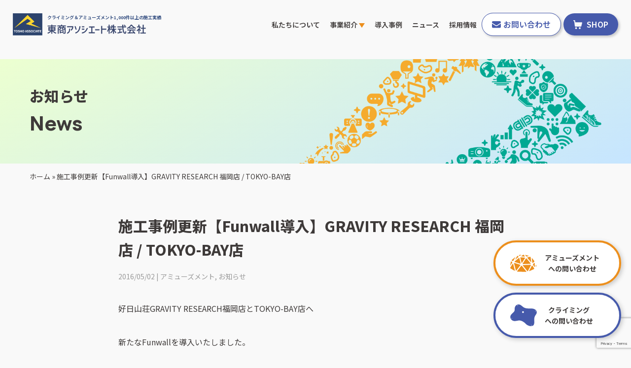

--- FILE ---
content_type: text/html; charset=UTF-8
request_url: https://www.climbing-tosho.com/news/201605/3353
body_size: 9293
content:
<!DOCTYPE html>
<html>
<head>
<meta charset="utf-8">
<!-- Google Tag Manager -->
<script>(function(w,d,s,l,i){w[l]=w[l]||[];w[l].push({'gtm.start':
new Date().getTime(),event:'gtm.js'});var f=d.getElementsByTagName(s)[0],
j=d.createElement(s),dl=l!='dataLayer'?'&l='+l:'';j.async=true;j.src=
'https://www.googletagmanager.com/gtm.js?id='+i+dl;f.parentNode.insertBefore(j,f);
})(window,document,'script','dataLayer','GTM-KKMQPTFV');</script>
<!-- End Google Tag Manager -->
<meta name="viewport" content="width=device-width,initial-scale=1">
<link rel="stylesheet" type="text/css" href="https://www.climbing-tosho.com/wp-content/themes/tosho2.0/assets/css/style.css?v_4">
<link rel="stylesheet" type="text/css" href="https://www.climbing-tosho.com/wp-content/themes/tosho2.0/assets/css/style-responsive.css?v_1">


<link rel="preconnect" href="https://fonts.googleapis.com">
<link rel="preconnect" href="https://fonts.gstatic.com" crossorigin>
<link href="https://fonts.googleapis.com/css2?family=Noto+Sans+JP:wght@100..900&display=swap" rel="stylesheet">
<link href="https://fonts.googleapis.com/css2?family=Manrope:wght@200..800&display=swap" rel="stylesheet">
<link href="https://fonts.googleapis.com/css2?family=Zen+Kurenaido&display=swap" rel="stylesheet">
<link rel="shortcut icon" href="https://www.climbing-tosho.com/wp-content/themes/tosho2.0/favicon.ico" />
<script type="text/javascript" src="https://www.climbing-tosho.com/wp-content/themes/tosho2.0/assets/js/jquery-3.6.0.min.js"></script>
<script type="text/javascript" src="https://www.climbing-tosho.com/wp-content/themes/tosho2.0/assets/js/jquery-migrate-3.3.2.min.js"></script>

<meta name='robots' content='index, follow, max-image-preview:large, max-snippet:-1, max-video-preview:-1' />
	<style>img:is([sizes="auto" i], [sizes^="auto," i]) { contain-intrinsic-size: 3000px 1500px }</style>
	
	<!-- This site is optimized with the Yoast SEO plugin v24.9 - https://yoast.com/wordpress/plugins/seo/ -->
	<title>施工事例更新【Funwall導入】GRAVITY RESEARCH 福岡店 / TOKYO-BAY店 - 東商アソシエート株式会社</title>
	<link rel="canonical" href="https://www.climbing-tosho.com/news/201605/3353" />
	<meta property="og:locale" content="ja_JP" />
	<meta property="og:type" content="article" />
	<meta property="og:title" content="施工事例更新【Funwall導入】GRAVITY RESEARCH 福岡店 / TOKYO-BAY店 - 東商アソシエート株式会社" />
	<meta property="og:description" content="好日山荘GRAVITY RESEARCH福岡店とTOKYO-BAY店へ 新たなFunwallを導入いたしました。 ●施工場所：GRAVITY RESEARCH福岡店 ●実施年　：2016年4月 ●状況　　：屋内・常設・オ [&hellip;]" />
	<meta property="og:url" content="https://www.climbing-tosho.com/news/201605/3353" />
	<meta property="og:site_name" content="東商アソシエート株式会社" />
	<meta property="article:published_time" content="2016-05-02T01:59:32+00:00" />
	<meta property="article:modified_time" content="2025-04-04T09:21:14+00:00" />
	<meta property="og:image" content="http://climbing-tosho.com/wp-content/uploads/2016/05/8e9625ec3f33f245b05c3ad66a70583b-622x800.jpg" />
	<meta name="author" content="namekawa_k" />
	<meta name="twitter:card" content="summary_large_image" />
	<meta name="twitter:label1" content="執筆者" />
	<meta name="twitter:data1" content="namekawa_k" />
	<script type="application/ld+json" class="yoast-schema-graph">{"@context":"https://schema.org","@graph":[{"@type":"WebPage","@id":"https://www.climbing-tosho.com/news/201605/3353","url":"https://www.climbing-tosho.com/news/201605/3353","name":"施工事例更新【Funwall導入】GRAVITY RESEARCH 福岡店 / TOKYO-BAY店 - 東商アソシエート株式会社","isPartOf":{"@id":"https://www.climbing-tosho.com/#website"},"primaryImageOfPage":{"@id":"https://www.climbing-tosho.com/news/201605/3353#primaryimage"},"image":{"@id":"https://www.climbing-tosho.com/news/201605/3353#primaryimage"},"thumbnailUrl":"http://climbing-tosho.com/wp-content/uploads/2016/05/8e9625ec3f33f245b05c3ad66a70583b-622x800.jpg","datePublished":"2016-05-02T01:59:32+00:00","dateModified":"2025-04-04T09:21:14+00:00","author":{"@id":"https://www.climbing-tosho.com/#/schema/person/629ccfdc4dde08f7a61c65d45a2af032"},"breadcrumb":{"@id":"https://www.climbing-tosho.com/news/201605/3353#breadcrumb"},"inLanguage":"ja","potentialAction":[{"@type":"ReadAction","target":["https://www.climbing-tosho.com/news/201605/3353"]}]},{"@type":"ImageObject","inLanguage":"ja","@id":"https://www.climbing-tosho.com/news/201605/3353#primaryimage","url":"http://climbing-tosho.com/wp-content/uploads/2016/05/8e9625ec3f33f245b05c3ad66a70583b-622x800.jpg","contentUrl":"http://climbing-tosho.com/wp-content/uploads/2016/05/8e9625ec3f33f245b05c3ad66a70583b-622x800.jpg"},{"@type":"BreadcrumbList","@id":"https://www.climbing-tosho.com/news/201605/3353#breadcrumb","itemListElement":[{"@type":"ListItem","position":1,"name":"ホーム","item":"https://www.climbing-tosho.com/"},{"@type":"ListItem","position":2,"name":"施工事例更新【Funwall導入】GRAVITY RESEARCH 福岡店 / TOKYO-BAY店"}]},{"@type":"WebSite","@id":"https://www.climbing-tosho.com/#website","url":"https://www.climbing-tosho.com/","name":"東商アソシエート株式会社","description":"クライミングウォール国内シェア70％以上の実績","potentialAction":[{"@type":"SearchAction","target":{"@type":"EntryPoint","urlTemplate":"https://www.climbing-tosho.com/?s={search_term_string}"},"query-input":{"@type":"PropertyValueSpecification","valueRequired":true,"valueName":"search_term_string"}}],"inLanguage":"ja"},{"@type":"Person","@id":"https://www.climbing-tosho.com/#/schema/person/629ccfdc4dde08f7a61c65d45a2af032","name":"namekawa_k","image":{"@type":"ImageObject","inLanguage":"ja","@id":"https://www.climbing-tosho.com/#/schema/person/image/","url":"https://secure.gravatar.com/avatar/1cb1986045a4faf8e8f75c649fc9d423?s=96&d=mm&r=g","contentUrl":"https://secure.gravatar.com/avatar/1cb1986045a4faf8e8f75c649fc9d423?s=96&d=mm&r=g","caption":"namekawa_k"},"url":"https://www.climbing-tosho.com/news/author/namekawa_k"}]}</script>
	<!-- / Yoast SEO plugin. -->


<link rel='dns-prefetch' href='//ajaxzip3.github.io' />
<link rel='stylesheet' id='wp-block-library-css' href='https://www.climbing-tosho.com/wp-includes/css/dist/block-library/style.min.css?ver=6.7.4' type='text/css' media='all' />
<link rel='stylesheet' id='search-filter-flatpickr-css' href='https://www.climbing-tosho.com/wp-content/plugins/search-filter/assets/css/vendor/flatpickr.min.css?ver=3.1.6' type='text/css' media='all' />
<link rel='stylesheet' id='search-filter-css' href='https://www.climbing-tosho.com/wp-content/plugins/search-filter-pro/assets/css/frontend/frontend.css?ver=3.1.6' type='text/css' media='all' />
<style id='classic-theme-styles-inline-css' type='text/css'>
/*! This file is auto-generated */
.wp-block-button__link{color:#fff;background-color:#32373c;border-radius:9999px;box-shadow:none;text-decoration:none;padding:calc(.667em + 2px) calc(1.333em + 2px);font-size:1.125em}.wp-block-file__button{background:#32373c;color:#fff;text-decoration:none}
</style>
<style id='global-styles-inline-css' type='text/css'>
:root{--wp--preset--aspect-ratio--square: 1;--wp--preset--aspect-ratio--4-3: 4/3;--wp--preset--aspect-ratio--3-4: 3/4;--wp--preset--aspect-ratio--3-2: 3/2;--wp--preset--aspect-ratio--2-3: 2/3;--wp--preset--aspect-ratio--16-9: 16/9;--wp--preset--aspect-ratio--9-16: 9/16;--wp--preset--color--black: #000000;--wp--preset--color--cyan-bluish-gray: #abb8c3;--wp--preset--color--white: #ffffff;--wp--preset--color--pale-pink: #f78da7;--wp--preset--color--vivid-red: #cf2e2e;--wp--preset--color--luminous-vivid-orange: #ff6900;--wp--preset--color--luminous-vivid-amber: #fcb900;--wp--preset--color--light-green-cyan: #7bdcb5;--wp--preset--color--vivid-green-cyan: #00d084;--wp--preset--color--pale-cyan-blue: #8ed1fc;--wp--preset--color--vivid-cyan-blue: #0693e3;--wp--preset--color--vivid-purple: #9b51e0;--wp--preset--gradient--vivid-cyan-blue-to-vivid-purple: linear-gradient(135deg,rgba(6,147,227,1) 0%,rgb(155,81,224) 100%);--wp--preset--gradient--light-green-cyan-to-vivid-green-cyan: linear-gradient(135deg,rgb(122,220,180) 0%,rgb(0,208,130) 100%);--wp--preset--gradient--luminous-vivid-amber-to-luminous-vivid-orange: linear-gradient(135deg,rgba(252,185,0,1) 0%,rgba(255,105,0,1) 100%);--wp--preset--gradient--luminous-vivid-orange-to-vivid-red: linear-gradient(135deg,rgba(255,105,0,1) 0%,rgb(207,46,46) 100%);--wp--preset--gradient--very-light-gray-to-cyan-bluish-gray: linear-gradient(135deg,rgb(238,238,238) 0%,rgb(169,184,195) 100%);--wp--preset--gradient--cool-to-warm-spectrum: linear-gradient(135deg,rgb(74,234,220) 0%,rgb(151,120,209) 20%,rgb(207,42,186) 40%,rgb(238,44,130) 60%,rgb(251,105,98) 80%,rgb(254,248,76) 100%);--wp--preset--gradient--blush-light-purple: linear-gradient(135deg,rgb(255,206,236) 0%,rgb(152,150,240) 100%);--wp--preset--gradient--blush-bordeaux: linear-gradient(135deg,rgb(254,205,165) 0%,rgb(254,45,45) 50%,rgb(107,0,62) 100%);--wp--preset--gradient--luminous-dusk: linear-gradient(135deg,rgb(255,203,112) 0%,rgb(199,81,192) 50%,rgb(65,88,208) 100%);--wp--preset--gradient--pale-ocean: linear-gradient(135deg,rgb(255,245,203) 0%,rgb(182,227,212) 50%,rgb(51,167,181) 100%);--wp--preset--gradient--electric-grass: linear-gradient(135deg,rgb(202,248,128) 0%,rgb(113,206,126) 100%);--wp--preset--gradient--midnight: linear-gradient(135deg,rgb(2,3,129) 0%,rgb(40,116,252) 100%);--wp--preset--font-size--small: 13px;--wp--preset--font-size--medium: 20px;--wp--preset--font-size--large: 36px;--wp--preset--font-size--x-large: 42px;--wp--preset--spacing--20: 0.44rem;--wp--preset--spacing--30: 0.67rem;--wp--preset--spacing--40: 1rem;--wp--preset--spacing--50: 1.5rem;--wp--preset--spacing--60: 2.25rem;--wp--preset--spacing--70: 3.38rem;--wp--preset--spacing--80: 5.06rem;--wp--preset--shadow--natural: 6px 6px 9px rgba(0, 0, 0, 0.2);--wp--preset--shadow--deep: 12px 12px 50px rgba(0, 0, 0, 0.4);--wp--preset--shadow--sharp: 6px 6px 0px rgba(0, 0, 0, 0.2);--wp--preset--shadow--outlined: 6px 6px 0px -3px rgba(255, 255, 255, 1), 6px 6px rgba(0, 0, 0, 1);--wp--preset--shadow--crisp: 6px 6px 0px rgba(0, 0, 0, 1);}:where(.is-layout-flex){gap: 0.5em;}:where(.is-layout-grid){gap: 0.5em;}body .is-layout-flex{display: flex;}.is-layout-flex{flex-wrap: wrap;align-items: center;}.is-layout-flex > :is(*, div){margin: 0;}body .is-layout-grid{display: grid;}.is-layout-grid > :is(*, div){margin: 0;}:where(.wp-block-columns.is-layout-flex){gap: 2em;}:where(.wp-block-columns.is-layout-grid){gap: 2em;}:where(.wp-block-post-template.is-layout-flex){gap: 1.25em;}:where(.wp-block-post-template.is-layout-grid){gap: 1.25em;}.has-black-color{color: var(--wp--preset--color--black) !important;}.has-cyan-bluish-gray-color{color: var(--wp--preset--color--cyan-bluish-gray) !important;}.has-white-color{color: var(--wp--preset--color--white) !important;}.has-pale-pink-color{color: var(--wp--preset--color--pale-pink) !important;}.has-vivid-red-color{color: var(--wp--preset--color--vivid-red) !important;}.has-luminous-vivid-orange-color{color: var(--wp--preset--color--luminous-vivid-orange) !important;}.has-luminous-vivid-amber-color{color: var(--wp--preset--color--luminous-vivid-amber) !important;}.has-light-green-cyan-color{color: var(--wp--preset--color--light-green-cyan) !important;}.has-vivid-green-cyan-color{color: var(--wp--preset--color--vivid-green-cyan) !important;}.has-pale-cyan-blue-color{color: var(--wp--preset--color--pale-cyan-blue) !important;}.has-vivid-cyan-blue-color{color: var(--wp--preset--color--vivid-cyan-blue) !important;}.has-vivid-purple-color{color: var(--wp--preset--color--vivid-purple) !important;}.has-black-background-color{background-color: var(--wp--preset--color--black) !important;}.has-cyan-bluish-gray-background-color{background-color: var(--wp--preset--color--cyan-bluish-gray) !important;}.has-white-background-color{background-color: var(--wp--preset--color--white) !important;}.has-pale-pink-background-color{background-color: var(--wp--preset--color--pale-pink) !important;}.has-vivid-red-background-color{background-color: var(--wp--preset--color--vivid-red) !important;}.has-luminous-vivid-orange-background-color{background-color: var(--wp--preset--color--luminous-vivid-orange) !important;}.has-luminous-vivid-amber-background-color{background-color: var(--wp--preset--color--luminous-vivid-amber) !important;}.has-light-green-cyan-background-color{background-color: var(--wp--preset--color--light-green-cyan) !important;}.has-vivid-green-cyan-background-color{background-color: var(--wp--preset--color--vivid-green-cyan) !important;}.has-pale-cyan-blue-background-color{background-color: var(--wp--preset--color--pale-cyan-blue) !important;}.has-vivid-cyan-blue-background-color{background-color: var(--wp--preset--color--vivid-cyan-blue) !important;}.has-vivid-purple-background-color{background-color: var(--wp--preset--color--vivid-purple) !important;}.has-black-border-color{border-color: var(--wp--preset--color--black) !important;}.has-cyan-bluish-gray-border-color{border-color: var(--wp--preset--color--cyan-bluish-gray) !important;}.has-white-border-color{border-color: var(--wp--preset--color--white) !important;}.has-pale-pink-border-color{border-color: var(--wp--preset--color--pale-pink) !important;}.has-vivid-red-border-color{border-color: var(--wp--preset--color--vivid-red) !important;}.has-luminous-vivid-orange-border-color{border-color: var(--wp--preset--color--luminous-vivid-orange) !important;}.has-luminous-vivid-amber-border-color{border-color: var(--wp--preset--color--luminous-vivid-amber) !important;}.has-light-green-cyan-border-color{border-color: var(--wp--preset--color--light-green-cyan) !important;}.has-vivid-green-cyan-border-color{border-color: var(--wp--preset--color--vivid-green-cyan) !important;}.has-pale-cyan-blue-border-color{border-color: var(--wp--preset--color--pale-cyan-blue) !important;}.has-vivid-cyan-blue-border-color{border-color: var(--wp--preset--color--vivid-cyan-blue) !important;}.has-vivid-purple-border-color{border-color: var(--wp--preset--color--vivid-purple) !important;}.has-vivid-cyan-blue-to-vivid-purple-gradient-background{background: var(--wp--preset--gradient--vivid-cyan-blue-to-vivid-purple) !important;}.has-light-green-cyan-to-vivid-green-cyan-gradient-background{background: var(--wp--preset--gradient--light-green-cyan-to-vivid-green-cyan) !important;}.has-luminous-vivid-amber-to-luminous-vivid-orange-gradient-background{background: var(--wp--preset--gradient--luminous-vivid-amber-to-luminous-vivid-orange) !important;}.has-luminous-vivid-orange-to-vivid-red-gradient-background{background: var(--wp--preset--gradient--luminous-vivid-orange-to-vivid-red) !important;}.has-very-light-gray-to-cyan-bluish-gray-gradient-background{background: var(--wp--preset--gradient--very-light-gray-to-cyan-bluish-gray) !important;}.has-cool-to-warm-spectrum-gradient-background{background: var(--wp--preset--gradient--cool-to-warm-spectrum) !important;}.has-blush-light-purple-gradient-background{background: var(--wp--preset--gradient--blush-light-purple) !important;}.has-blush-bordeaux-gradient-background{background: var(--wp--preset--gradient--blush-bordeaux) !important;}.has-luminous-dusk-gradient-background{background: var(--wp--preset--gradient--luminous-dusk) !important;}.has-pale-ocean-gradient-background{background: var(--wp--preset--gradient--pale-ocean) !important;}.has-electric-grass-gradient-background{background: var(--wp--preset--gradient--electric-grass) !important;}.has-midnight-gradient-background{background: var(--wp--preset--gradient--midnight) !important;}.has-small-font-size{font-size: var(--wp--preset--font-size--small) !important;}.has-medium-font-size{font-size: var(--wp--preset--font-size--medium) !important;}.has-large-font-size{font-size: var(--wp--preset--font-size--large) !important;}.has-x-large-font-size{font-size: var(--wp--preset--font-size--x-large) !important;}
:where(.wp-block-post-template.is-layout-flex){gap: 1.25em;}:where(.wp-block-post-template.is-layout-grid){gap: 1.25em;}
:where(.wp-block-columns.is-layout-flex){gap: 2em;}:where(.wp-block-columns.is-layout-grid){gap: 2em;}
:root :where(.wp-block-pullquote){font-size: 1.5em;line-height: 1.6;}
</style>
<link rel='stylesheet' id='contact-form-7-css' href='https://www.climbing-tosho.com/wp-content/plugins/contact-form-7/includes/css/styles.css?ver=6.0.6' type='text/css' media='all' />
<link rel='stylesheet' id='searchandfilter-css' href='https://www.climbing-tosho.com/wp-content/plugins/search-filter/includes/integrations/legacy//style.css?ver=1.0' type='text/css' media='all' />
<link rel='stylesheet' id='search-filter-ugc-styles-css' href='https://www.climbing-tosho.com/wp-content/uploads/search-filter/style.css?ver=25' type='text/css' media='all' />
<script type="text/javascript">
		if ( ! Object.hasOwn( window, 'searchAndFilter' ) ) {
			window.searchAndFilter = {};
		}
		</script><script type="text/javascript" src="https://www.climbing-tosho.com/wp-content/plugins/search-filter/assets/js/vendor/flatpickr.min.js?ver=3.1.6" id="search-filter-flatpickr-js"></script>
<script type="text/javascript" id="search-filter-js-before">
/* <![CDATA[ */
window.searchAndFilter.frontend = {"fields":{},"queries":{},"library":{"fields":{},"components":{}},"restNonce":"fd4dac6e1f","homeUrl":"https:\/\/www.climbing-tosho.com","isPro":true,"suggestionsNonce":"d543436a52"};
/* ]]> */
</script>
<script type="text/javascript" src="https://www.climbing-tosho.com/wp-content/plugins/search-filter-pro/assets/js/frontend/frontend.js?ver=3.1.6" id="search-filter-js"></script>
<link rel="https://api.w.org/" href="https://www.climbing-tosho.com/wp-json/" /><link rel="alternate" title="JSON" type="application/json" href="https://www.climbing-tosho.com/wp-json/wp/v2/posts/3353" /><link rel="EditURI" type="application/rsd+xml" title="RSD" href="https://www.climbing-tosho.com/xmlrpc.php?rsd" />
<meta name="generator" content="WordPress 6.7.4" />
<link rel='shortlink' href='https://www.climbing-tosho.com/?p=3353' />
<link rel="alternate" title="oEmbed (JSON)" type="application/json+oembed" href="https://www.climbing-tosho.com/wp-json/oembed/1.0/embed?url=https%3A%2F%2Fwww.climbing-tosho.com%2Fnews%2F201605%2F3353" />
<link rel="alternate" title="oEmbed (XML)" type="text/xml+oembed" href="https://www.climbing-tosho.com/wp-json/oembed/1.0/embed?url=https%3A%2F%2Fwww.climbing-tosho.com%2Fnews%2F201605%2F3353&#038;format=xml" />
<script src="https://ajaxzip3.github.io/ajaxzip3.js" charset="UTF-8"></script>
    <script type="text/javascript">
    jQuery(function($){
    $("#zip").attr('onKeyUp', 'AjaxZip3.zip2addr(this,\'\',\'address\',\'address\');');
    $("#zip2").attr('onKeyUp', 'AjaxZip3.zip2addr(\'zip1\',\'zip2\',\'prefecture\',\'city\',\'street\');');
});</script></head>
<body>
<!-- Google Tag Manager (noscript) -->
<noscript><iframe src="https://www.googletagmanager.com/ns.html?id=GTM-KKMQPTFV"
height="0" width="0" style="display:none;visibility:hidden"></iframe></noscript>
<!-- End Google Tag Manager (noscript) -->
<!-- Header -->
<header>

    <!-- HeaderMenu -->
    <div class="HeaderMenu">

        <!-- Mobile Menu -->
        <div class="MobileMenu">
            <div class="LogoMB"><a href="https://www.climbing-tosho.com/"><img src="https://www.climbing-tosho.com/wp-content/themes/tosho2.0/assets/images/logo.png"><p class="LogoText">クライミング＆アミューズメント1,000件以上の施工実績<span><img src="https://www.climbing-tosho.com/wp-content/themes/tosho2.0/assets/images/logo-text.svg" alt="東商アソシエート株式会社"></span></p></a></div>
            <div class="PropertyBB">
                <!-- partial:index.partial.html -->
                <div class="menuIcon">
                    <div class="line1"></div>
                    <div class="line2"></div>
                    <div class="line3"></div>
                </div>
                <!-- partial -->
            </div>
        </div>
        <!-- End Mobile Menu -->

        <!-- HeaderMenuBox -->
        <div class="HeaderMenuBox">
            <div class="SPNav">
                <div class="Logo">
                    <a href="https://www.climbing-tosho.com/">
                        <img src="https://www.climbing-tosho.com/wp-content/themes/tosho2.0/assets/images/logo.png">
                        <p class="LogoText">クライミング＆アミューズメント1,000件以上の施工実績<span><img src="https://www.climbing-tosho.com/wp-content/themes/tosho2.0/assets/images/logo-text.svg" alt="東商アソシエート株式会社"></span></p>
                    </a>
                </div>
                <div class="NavigationTP">
                     
                    <ul class="header-menu">
                        <li id="menu-item-7863" class="menu-item menu-item-type-post_type menu-item-object-page menu-item-7863"><a href="https://www.climbing-tosho.com/company">私たちについて</a></li>
<li id="menu-item-7870" class="menu-item menu-item-type-custom menu-item-object-custom menu-item-has-children HeadSub menu-item-7870"><a href="#">事業紹介 <img src="https://www.climbing-tosho.com/wp-content/themes/tosho2.0/assets/images/icon/icon-arrow-orange.svg" alt="サブメニュー"></a>
<div class="SubMenu"><ul class="sub-menu">
	<li id="menu-item-7871" class="menu-item menu-item-type-post_type menu-item-object-page menu-item-7871"><a href="https://www.climbing-tosho.com/amusement">アミューズメント事業</a></li>
	<li id="menu-item-7869" class="menu-item menu-item-type-post_type menu-item-object-page menu-item-7869"><a href="https://www.climbing-tosho.com/climbing">クライミング事業</a></li>
	<li id="menu-item-7866" class="menu-item menu-item-type-post_type menu-item-object-page menu-item-7866"><a href="https://www.climbing-tosho.com/event-produce">イベント事業</a></li>
</ul></div>
</li>
<li id="menu-item-7874" class="menu-item menu-item-type-custom menu-item-object-custom menu-item-7874"><a href="https://www.climbing-tosho.com/result?_result-priority=priority-high">導入事例</a></li>
<li id="menu-item-7865" class="menu-item menu-item-type-post_type menu-item-object-page menu-item-7865"><a href="https://www.climbing-tosho.com/news">ニュース</a></li>
<li id="menu-item-7867" class="menu-item menu-item-type-post_type menu-item-object-page menu-item-7867"><a href="https://www.climbing-tosho.com/recruit">採用情報</a></li>
<li id="menu-item-7872" class="menu-item menu-item-type-custom menu-item-object-custom menu-item-7872"><a href="https://www.climbing-tosho.com/contact/"><span class="ContactLink ViewMoreBTNTop ViewMoreBTNTop--mimas"><span><img src="https://www.climbing-tosho.com/wp-content/themes/tosho2.0/assets/images/icon/icon-contact.svg" alt="Shop">お問い合わせ</span></span></a></li>
<li id="menu-item-7873" class="menu-item menu-item-type-custom menu-item-object-custom menu-item-7873"><a href="https://climbingshop-tosho.com/"><span class="ShopLink ViewMoreBTNTop2 ViewMoreBTNTop2--mimas"><span><svg id="Layer_2" data-name="Layer 2" xmlns="http://www.w3.org/2000/svg" viewBox="0 0 22.32 22.42"><g id="Header"><g><path class="cls-1" d="M4.95,5.44h16.54c.57,0,.95.46.81,1.03-.72,2.62-1.25,5.29-1.96,7.9-.27.99-.45,1.77-1.65,1.87H5.27c-.83-.03-1.45-.69-1.53-1.5L2.2,2.47c-.13-.24-.97-.09-1.25-.12C-.31,2.2-.33.28.97.06,1.42-.02,2.79-.01,3.26.04c.56.06.93.38,1.1.92l.59,4.48Z"/><path class="cls-1" d="M6.66,17.78c3.02-.36,3.46,4.22.7,4.58-3.3.44-3.69-4.23-.7-4.58Z"/><path class="cls-1" d="M14.56,21.76c-2.32-2.24,1.36-5.7,3.43-3.11,1.78,2.24-1.41,5.06-3.43,3.11Z"/></g></g></svg> SHOP</span></span></a></li>
                    </ul>           
                </div>
            </div>
        </div>
        <!-- End HeaderMenuBox -->

    </div>
    <!-- End HeaderMenu -->

</header>
<!-- End Header -->

   <!-- TopofPage -->
   <div class="TopofPage">
      <div class="TopofPageBox">
         <p class="HeadTitle">お知らせ<span>News</span></p>
      </div>
   </div>
   <!-- End TopofPage -->

   <!-- Breadcrumb -->
   <div class="Breadcrumb">
      <div class="BreadcrumbBox">
         <div id="breadcrumbs"><span><span><a href="https://www.climbing-tosho.com/">ホーム</a></span> » <span class="breadcrumb_last" aria-current="page">施工事例更新【Funwall導入】GRAVITY RESEARCH 福岡店 / TOKYO-BAY店</span></span></div>      </div>
   </div>
   <!-- End Breadcrumb -->

   <!-- News -->
   <div class="News" style=" background-color: #f9f9f9; padding: 50px 0 100px 0;">
      <div class="NewsDetailBox">

		
		<h1 class="NewsTitle">施工事例更新【Funwall導入】GRAVITY RESEARCH 福岡店 / TOKYO-BAY店</h1>
		<p class="DateTime">2016/05/02 | アミューズメント, お知らせ</p>

		
		<div class="NewsDetail">
			<p>好日山荘GRAVITY RESEARCH福岡店とTOKYO-BAY店へ</p>
<p>新たなFunwallを導入いたしました。</p>
<p><a href="http://climbing-tosho.com/news/201605/3353/attachment/%ef%bd%87%ef%bd%92%e7%a6%8f%e5%b2%a1%e3%83%95%e3%82%a1%e3%83%b3%e3%82%a6%e3%82%a9%e3%83%bc%e3%83%ab%ef%bc%92" rel="attachment wp-att-3361"><img fetchpriority="high" decoding="async" class="alignnone  wp-image-3361" title="ＧＲ福岡ファンウォール２" src="http://climbing-tosho.com/wp-content/uploads/2016/05/8e9625ec3f33f245b05c3ad66a70583b-622x800.jpg" alt="" width="388" height="493" /></a></p>
<p>●施工場所：<a href="http://www.gravity-research.jp/shop/fukuoka/">GRAVITY RESEARCH福岡店</a></p>
<p>●実施年　：2016年4月</p>
<p>●状況　　：屋内・常設・オートビレイ</p>
<p>●大きさ　：高さ4.5ｍ×幅1.5ｍ　×３基</p>
<p>●備考　　：自立鉄骨構造・合板パネル</p>
<p><a href="http://climbing-tosho.com/news/201605/3353/attachment/dsc_4988-2" rel="attachment wp-att-3371"><img decoding="async" class="alignnone  wp-image-3371" title="DSC_4988" src="http://climbing-tosho.com/wp-content/uploads/2016/05/687cd813f3d60e40d1f93c385f5104461.jpg" alt="" width="384" height="517" /></a></p>
<p>●施工場所：<a href="http://www.gravity-research.jp/shop/tokyobay/">GRAVITY RESEARCH TOKYO-BAY</a></p>
<p>●実施年　：2016年４月</p>
<p>●状況　　：屋内・常設・オートビレイ</p>
<p>●大きさ　：高さ7m×幅1.8m</p>
<p>●備考　　：鉄骨構造・ＦＲＰパネル</p>
<p>続々と新しいFunwallが完成していきます。</p>
<p>このゴールデンウィークに是非、体験してみてください！</p>
		</div>

				      </div>
   </div>
   <!-- End News -->

   	<div class="BTTContactFixed">
		      <p class="AmusementContact"><a href="https://www.climbing-tosho.com/amusement/#contact-top" class="ViewMoreBTNLarge ViewMoreBTNLarge--mimas"><span>アミューズメント<br>への問い合わせ</span></a></p>
      <p class="climbingContact"><a href="https://www.climbing-tosho.com/climbing/#contact-top" class="ViewMoreBTNLarge2 ViewMoreBTNLarge2--mimas"><span>クライミング<br>への問い合わせ</span></a></p>
   </div>
   
      <div class="clr"></div>
      <!-- FooterContact -->
   <div class="FooterContact">
      <div class="FooterContactBox">
         <div class="ContactPllxLeft"></div>
         <div class="ContactPllxLeft2"></div>
         <div class="ContactPllxRight"></div>
         <div class="ContactPllxRight2"></div>
         <h2>Contact us</h2>
         <p class="Captions">アミューズメント事業/クライミング事業<br>に関するお問い合わせ</p>
         <p>設計・施工・メンテナンス・ソフト・運営に至るまでお客様の立場になって対応します。</p>
         <div class="BTTContact">
            <p class="AmusementContact"><a href="https://www.climbing-tosho.com/amusement/#contact-top" class="ViewMoreBTNLarge ViewMoreBTNLarge--mimas"><span>アミューズメント<br>への問い合わせ</span></a></p>
            <p class="climbingContact"><a href="https://www.climbing-tosho.com/climbing/#contact-top" class="ViewMoreBTNLarge2 ViewMoreBTNLarge2--mimas"><span>クライミング<br>への問い合わせ</span></a></p>
         </div>
      </div>
   </div>
   <!-- End FooterContact --><!-- Footer -->
<footer>

    <!-- FooterLinks -->
    <div class="FooterLinksBG  ">
        <div class="FooterLinks">
                        <nav class="footer-nav"><ul id="menu-footer-menu" class="footer-menu"><li id="menu-item-7620" class="menu-item menu-item-type-post_type menu-item-object-page menu-item-7620"><a href="https://www.climbing-tosho.com/company">私たちについて</a></li>
<li id="menu-item-7860" class="menu-item menu-item-type-post_type menu-item-object-page menu-item-7860"><a href="https://www.climbing-tosho.com/amusement">アミューズメント事業</a></li>
<li id="menu-item-7862" class="menu-item menu-item-type-post_type menu-item-object-page menu-item-7862"><a href="https://www.climbing-tosho.com/climbing">クライミング事業</a></li>
<li id="menu-item-7861" class="menu-item menu-item-type-post_type menu-item-object-page menu-item-7861"><a href="https://www.climbing-tosho.com/event-produce">イベント事業</a></li>
<li id="menu-item-7622" class="menu-item menu-item-type-custom menu-item-object-custom menu-item-7622"><a href="https://www.climbing-tosho.com/result?_result-priority=priority-high">導入事例</a></li>
<li id="menu-item-7623" class="menu-item menu-item-type-post_type menu-item-object-page menu-item-7623"><a href="https://www.climbing-tosho.com/news">ニュース</a></li>
<li id="menu-item-7624" class="menu-item menu-item-type-post_type menu-item-object-page menu-item-7624"><a href="https://www.climbing-tosho.com/recruit">採用情報</a></li>
<li id="menu-item-7626" class="menu-item menu-item-type-post_type menu-item-object-page menu-item-7626"><a href="https://www.climbing-tosho.com/contact">会社へのお問い合わせ</a></li>
</ul></nav>            <div class="SNS">
                                                    <a href="https://www.facebook.com/toshoassociate" target="_blank">
                        <img decoding="async" src="https://www.climbing-tosho.com/wp-content/themes/tosho2.0/assets/images/icon/icon-fb.svg">
                    </a>
                            
                                    <a href="https://www.instagram.com/tosho_associate" target="_blank">
                        <img decoding="async" src="https://www.climbing-tosho.com/wp-content/themes/tosho2.0/assets/images/icon/icon-ig.svg">
                    </a>
                            
                            </div>
        </div>
    </div>
    <!-- FooterLinks -->

       
    <!-- CopyRight -->
    <div class="CopyRight">
        <div class="CopyRightBox">
            <p class="PrivacyPolicyLink"><a href="https://www.climbing-tosho.com/privacypolicy" target="_blank">Privacy Policy</a></p>
            <p>Copyright © Climbing-tosho. All Rights Reserved.</p>
        </div>
    </div>
    <!-- CopyRight -->

</footer>
<!-- End Footer -->

<script type="text/javascript">
document.addEventListener( 'wpcf7mailsent', function( event ) {
   if ( '79' == event.detail.contactFormId || '4740' == event.detail.contactFormId) { 
       location = 'http://www.climbing-tosho.com/thanks/';
    }
}, false );
</script>
<script type="text/javascript" src="https://www.climbing-tosho.com/wp-includes/js/dist/hooks.min.js?ver=4d63a3d491d11ffd8ac6" id="wp-hooks-js"></script>
<script type="text/javascript" src="https://www.climbing-tosho.com/wp-includes/js/dist/i18n.min.js?ver=5e580eb46a90c2b997e6" id="wp-i18n-js"></script>
<script type="text/javascript" id="wp-i18n-js-after">
/* <![CDATA[ */
wp.i18n.setLocaleData( { 'text direction\u0004ltr': [ 'ltr' ] } );
/* ]]> */
</script>
<script type="text/javascript" src="https://www.climbing-tosho.com/wp-content/plugins/contact-form-7/includes/swv/js/index.js?ver=6.0.6" id="swv-js"></script>
<script type="text/javascript" id="contact-form-7-js-translations">
/* <![CDATA[ */
( function( domain, translations ) {
	var localeData = translations.locale_data[ domain ] || translations.locale_data.messages;
	localeData[""].domain = domain;
	wp.i18n.setLocaleData( localeData, domain );
} )( "contact-form-7", {"translation-revision-date":"2025-04-11 06:42:50+0000","generator":"GlotPress\/4.0.1","domain":"messages","locale_data":{"messages":{"":{"domain":"messages","plural-forms":"nplurals=1; plural=0;","lang":"ja_JP"},"This contact form is placed in the wrong place.":["\u3053\u306e\u30b3\u30f3\u30bf\u30af\u30c8\u30d5\u30a9\u30fc\u30e0\u306f\u9593\u9055\u3063\u305f\u4f4d\u7f6e\u306b\u7f6e\u304b\u308c\u3066\u3044\u307e\u3059\u3002"],"Error:":["\u30a8\u30e9\u30fc:"]}},"comment":{"reference":"includes\/js\/index.js"}} );
/* ]]> */
</script>
<script type="text/javascript" id="contact-form-7-js-before">
/* <![CDATA[ */
var wpcf7 = {
    "api": {
        "root": "https:\/\/www.climbing-tosho.com\/wp-json\/",
        "namespace": "contact-form-7\/v1"
    }
};
/* ]]> */
</script>
<script type="text/javascript" src="https://www.climbing-tosho.com/wp-content/plugins/contact-form-7/includes/js/index.js?ver=6.0.6" id="contact-form-7-js"></script>
<script type="text/javascript" src="https://ajaxzip3.github.io/ajaxzip3.js" id="ajaxzip3-js"></script>
<script type="text/javascript" src="https://www.google.com/recaptcha/api.js?render=6Le8tjQbAAAAABeY2H3hCQ2WXxuz_bjtUoOlsBWq&amp;ver=3.0" id="google-recaptcha-js"></script>
<script type="text/javascript" src="https://www.climbing-tosho.com/wp-includes/js/dist/vendor/wp-polyfill.min.js?ver=3.15.0" id="wp-polyfill-js"></script>
<script type="text/javascript" id="wpcf7-recaptcha-js-before">
/* <![CDATA[ */
var wpcf7_recaptcha = {
    "sitekey": "6Le8tjQbAAAAABeY2H3hCQ2WXxuz_bjtUoOlsBWq",
    "actions": {
        "homepage": "homepage",
        "contactform": "contactform"
    }
};
/* ]]> */
</script>
<script type="text/javascript" src="https://www.climbing-tosho.com/wp-content/plugins/contact-form-7/modules/recaptcha/index.js?ver=6.0.6" id="wpcf7-recaptcha-js"></script>
<div id="search-filter-svg-template" aria-hidden="true" style="clip: rect(1px, 1px, 1px, 1px); clip-path: inset(50%); height: 1px; margin: -1px; overflow: hidden; padding: 0; position: absolute;	width: 1px !important; word-wrap: normal !important;"><svg
   xmlns:svg="http://www.w3.org/2000/svg"
   xmlns="http://www.w3.org/2000/svg"
   style="background-color:red"
   viewBox="0 0 24 24"
   stroke="currentColor"
   version="1.1"
   id="sf-svg-spinner-circle"
>
  
    <g fill="none">
      <g>
        <circle
           stroke-opacity="0.5"
           cx="12.000001"
           cy="12.000001"
           r="10.601227"
           style="stroke-width:2.79755;stroke-miterlimit:4;stroke-dasharray:none" />
        <path
           d="M 22.601226,12.000001 C 22.601226,6.1457686 17.854233,1.398775 12,1.398775"
           style="stroke-width:2.79755;stroke-miterlimit:4;stroke-dasharray:none">
		    <animateTransform
             attributeName="transform"
             type="rotate"
             from="0 12 12"
             to="360 12 12"
             dur="1s"
             repeatCount="indefinite" />
		   </path>
      </g>
    </g>
</svg>
</div>		<script type="text/javascript" id="search-filter-data-js">
			window.searchAndFilterData = {"fields":[],"queries":[],"shouldMount":true};
		</script>
		<script type="text/javascript" id="search-filter-api-url-js">
			window.searchAndFilterApiUrl = '';
		</script>
		


<script type="text/javascript" src="https://www.climbing-tosho.com/wp-content/themes/tosho2.0/assets/js/plugins.js"></script>
<script type="text/javascript">
    // JS
</script>
</body>
</html>

--- FILE ---
content_type: text/html; charset=utf-8
request_url: https://www.google.com/recaptcha/api2/anchor?ar=1&k=6Le8tjQbAAAAABeY2H3hCQ2WXxuz_bjtUoOlsBWq&co=aHR0cHM6Ly93d3cuY2xpbWJpbmctdG9zaG8uY29tOjQ0Mw..&hl=en&v=N67nZn4AqZkNcbeMu4prBgzg&size=invisible&anchor-ms=20000&execute-ms=30000&cb=ot4g85steify
body_size: 48823
content:
<!DOCTYPE HTML><html dir="ltr" lang="en"><head><meta http-equiv="Content-Type" content="text/html; charset=UTF-8">
<meta http-equiv="X-UA-Compatible" content="IE=edge">
<title>reCAPTCHA</title>
<style type="text/css">
/* cyrillic-ext */
@font-face {
  font-family: 'Roboto';
  font-style: normal;
  font-weight: 400;
  font-stretch: 100%;
  src: url(//fonts.gstatic.com/s/roboto/v48/KFO7CnqEu92Fr1ME7kSn66aGLdTylUAMa3GUBHMdazTgWw.woff2) format('woff2');
  unicode-range: U+0460-052F, U+1C80-1C8A, U+20B4, U+2DE0-2DFF, U+A640-A69F, U+FE2E-FE2F;
}
/* cyrillic */
@font-face {
  font-family: 'Roboto';
  font-style: normal;
  font-weight: 400;
  font-stretch: 100%;
  src: url(//fonts.gstatic.com/s/roboto/v48/KFO7CnqEu92Fr1ME7kSn66aGLdTylUAMa3iUBHMdazTgWw.woff2) format('woff2');
  unicode-range: U+0301, U+0400-045F, U+0490-0491, U+04B0-04B1, U+2116;
}
/* greek-ext */
@font-face {
  font-family: 'Roboto';
  font-style: normal;
  font-weight: 400;
  font-stretch: 100%;
  src: url(//fonts.gstatic.com/s/roboto/v48/KFO7CnqEu92Fr1ME7kSn66aGLdTylUAMa3CUBHMdazTgWw.woff2) format('woff2');
  unicode-range: U+1F00-1FFF;
}
/* greek */
@font-face {
  font-family: 'Roboto';
  font-style: normal;
  font-weight: 400;
  font-stretch: 100%;
  src: url(//fonts.gstatic.com/s/roboto/v48/KFO7CnqEu92Fr1ME7kSn66aGLdTylUAMa3-UBHMdazTgWw.woff2) format('woff2');
  unicode-range: U+0370-0377, U+037A-037F, U+0384-038A, U+038C, U+038E-03A1, U+03A3-03FF;
}
/* math */
@font-face {
  font-family: 'Roboto';
  font-style: normal;
  font-weight: 400;
  font-stretch: 100%;
  src: url(//fonts.gstatic.com/s/roboto/v48/KFO7CnqEu92Fr1ME7kSn66aGLdTylUAMawCUBHMdazTgWw.woff2) format('woff2');
  unicode-range: U+0302-0303, U+0305, U+0307-0308, U+0310, U+0312, U+0315, U+031A, U+0326-0327, U+032C, U+032F-0330, U+0332-0333, U+0338, U+033A, U+0346, U+034D, U+0391-03A1, U+03A3-03A9, U+03B1-03C9, U+03D1, U+03D5-03D6, U+03F0-03F1, U+03F4-03F5, U+2016-2017, U+2034-2038, U+203C, U+2040, U+2043, U+2047, U+2050, U+2057, U+205F, U+2070-2071, U+2074-208E, U+2090-209C, U+20D0-20DC, U+20E1, U+20E5-20EF, U+2100-2112, U+2114-2115, U+2117-2121, U+2123-214F, U+2190, U+2192, U+2194-21AE, U+21B0-21E5, U+21F1-21F2, U+21F4-2211, U+2213-2214, U+2216-22FF, U+2308-230B, U+2310, U+2319, U+231C-2321, U+2336-237A, U+237C, U+2395, U+239B-23B7, U+23D0, U+23DC-23E1, U+2474-2475, U+25AF, U+25B3, U+25B7, U+25BD, U+25C1, U+25CA, U+25CC, U+25FB, U+266D-266F, U+27C0-27FF, U+2900-2AFF, U+2B0E-2B11, U+2B30-2B4C, U+2BFE, U+3030, U+FF5B, U+FF5D, U+1D400-1D7FF, U+1EE00-1EEFF;
}
/* symbols */
@font-face {
  font-family: 'Roboto';
  font-style: normal;
  font-weight: 400;
  font-stretch: 100%;
  src: url(//fonts.gstatic.com/s/roboto/v48/KFO7CnqEu92Fr1ME7kSn66aGLdTylUAMaxKUBHMdazTgWw.woff2) format('woff2');
  unicode-range: U+0001-000C, U+000E-001F, U+007F-009F, U+20DD-20E0, U+20E2-20E4, U+2150-218F, U+2190, U+2192, U+2194-2199, U+21AF, U+21E6-21F0, U+21F3, U+2218-2219, U+2299, U+22C4-22C6, U+2300-243F, U+2440-244A, U+2460-24FF, U+25A0-27BF, U+2800-28FF, U+2921-2922, U+2981, U+29BF, U+29EB, U+2B00-2BFF, U+4DC0-4DFF, U+FFF9-FFFB, U+10140-1018E, U+10190-1019C, U+101A0, U+101D0-101FD, U+102E0-102FB, U+10E60-10E7E, U+1D2C0-1D2D3, U+1D2E0-1D37F, U+1F000-1F0FF, U+1F100-1F1AD, U+1F1E6-1F1FF, U+1F30D-1F30F, U+1F315, U+1F31C, U+1F31E, U+1F320-1F32C, U+1F336, U+1F378, U+1F37D, U+1F382, U+1F393-1F39F, U+1F3A7-1F3A8, U+1F3AC-1F3AF, U+1F3C2, U+1F3C4-1F3C6, U+1F3CA-1F3CE, U+1F3D4-1F3E0, U+1F3ED, U+1F3F1-1F3F3, U+1F3F5-1F3F7, U+1F408, U+1F415, U+1F41F, U+1F426, U+1F43F, U+1F441-1F442, U+1F444, U+1F446-1F449, U+1F44C-1F44E, U+1F453, U+1F46A, U+1F47D, U+1F4A3, U+1F4B0, U+1F4B3, U+1F4B9, U+1F4BB, U+1F4BF, U+1F4C8-1F4CB, U+1F4D6, U+1F4DA, U+1F4DF, U+1F4E3-1F4E6, U+1F4EA-1F4ED, U+1F4F7, U+1F4F9-1F4FB, U+1F4FD-1F4FE, U+1F503, U+1F507-1F50B, U+1F50D, U+1F512-1F513, U+1F53E-1F54A, U+1F54F-1F5FA, U+1F610, U+1F650-1F67F, U+1F687, U+1F68D, U+1F691, U+1F694, U+1F698, U+1F6AD, U+1F6B2, U+1F6B9-1F6BA, U+1F6BC, U+1F6C6-1F6CF, U+1F6D3-1F6D7, U+1F6E0-1F6EA, U+1F6F0-1F6F3, U+1F6F7-1F6FC, U+1F700-1F7FF, U+1F800-1F80B, U+1F810-1F847, U+1F850-1F859, U+1F860-1F887, U+1F890-1F8AD, U+1F8B0-1F8BB, U+1F8C0-1F8C1, U+1F900-1F90B, U+1F93B, U+1F946, U+1F984, U+1F996, U+1F9E9, U+1FA00-1FA6F, U+1FA70-1FA7C, U+1FA80-1FA89, U+1FA8F-1FAC6, U+1FACE-1FADC, U+1FADF-1FAE9, U+1FAF0-1FAF8, U+1FB00-1FBFF;
}
/* vietnamese */
@font-face {
  font-family: 'Roboto';
  font-style: normal;
  font-weight: 400;
  font-stretch: 100%;
  src: url(//fonts.gstatic.com/s/roboto/v48/KFO7CnqEu92Fr1ME7kSn66aGLdTylUAMa3OUBHMdazTgWw.woff2) format('woff2');
  unicode-range: U+0102-0103, U+0110-0111, U+0128-0129, U+0168-0169, U+01A0-01A1, U+01AF-01B0, U+0300-0301, U+0303-0304, U+0308-0309, U+0323, U+0329, U+1EA0-1EF9, U+20AB;
}
/* latin-ext */
@font-face {
  font-family: 'Roboto';
  font-style: normal;
  font-weight: 400;
  font-stretch: 100%;
  src: url(//fonts.gstatic.com/s/roboto/v48/KFO7CnqEu92Fr1ME7kSn66aGLdTylUAMa3KUBHMdazTgWw.woff2) format('woff2');
  unicode-range: U+0100-02BA, U+02BD-02C5, U+02C7-02CC, U+02CE-02D7, U+02DD-02FF, U+0304, U+0308, U+0329, U+1D00-1DBF, U+1E00-1E9F, U+1EF2-1EFF, U+2020, U+20A0-20AB, U+20AD-20C0, U+2113, U+2C60-2C7F, U+A720-A7FF;
}
/* latin */
@font-face {
  font-family: 'Roboto';
  font-style: normal;
  font-weight: 400;
  font-stretch: 100%;
  src: url(//fonts.gstatic.com/s/roboto/v48/KFO7CnqEu92Fr1ME7kSn66aGLdTylUAMa3yUBHMdazQ.woff2) format('woff2');
  unicode-range: U+0000-00FF, U+0131, U+0152-0153, U+02BB-02BC, U+02C6, U+02DA, U+02DC, U+0304, U+0308, U+0329, U+2000-206F, U+20AC, U+2122, U+2191, U+2193, U+2212, U+2215, U+FEFF, U+FFFD;
}
/* cyrillic-ext */
@font-face {
  font-family: 'Roboto';
  font-style: normal;
  font-weight: 500;
  font-stretch: 100%;
  src: url(//fonts.gstatic.com/s/roboto/v48/KFO7CnqEu92Fr1ME7kSn66aGLdTylUAMa3GUBHMdazTgWw.woff2) format('woff2');
  unicode-range: U+0460-052F, U+1C80-1C8A, U+20B4, U+2DE0-2DFF, U+A640-A69F, U+FE2E-FE2F;
}
/* cyrillic */
@font-face {
  font-family: 'Roboto';
  font-style: normal;
  font-weight: 500;
  font-stretch: 100%;
  src: url(//fonts.gstatic.com/s/roboto/v48/KFO7CnqEu92Fr1ME7kSn66aGLdTylUAMa3iUBHMdazTgWw.woff2) format('woff2');
  unicode-range: U+0301, U+0400-045F, U+0490-0491, U+04B0-04B1, U+2116;
}
/* greek-ext */
@font-face {
  font-family: 'Roboto';
  font-style: normal;
  font-weight: 500;
  font-stretch: 100%;
  src: url(//fonts.gstatic.com/s/roboto/v48/KFO7CnqEu92Fr1ME7kSn66aGLdTylUAMa3CUBHMdazTgWw.woff2) format('woff2');
  unicode-range: U+1F00-1FFF;
}
/* greek */
@font-face {
  font-family: 'Roboto';
  font-style: normal;
  font-weight: 500;
  font-stretch: 100%;
  src: url(//fonts.gstatic.com/s/roboto/v48/KFO7CnqEu92Fr1ME7kSn66aGLdTylUAMa3-UBHMdazTgWw.woff2) format('woff2');
  unicode-range: U+0370-0377, U+037A-037F, U+0384-038A, U+038C, U+038E-03A1, U+03A3-03FF;
}
/* math */
@font-face {
  font-family: 'Roboto';
  font-style: normal;
  font-weight: 500;
  font-stretch: 100%;
  src: url(//fonts.gstatic.com/s/roboto/v48/KFO7CnqEu92Fr1ME7kSn66aGLdTylUAMawCUBHMdazTgWw.woff2) format('woff2');
  unicode-range: U+0302-0303, U+0305, U+0307-0308, U+0310, U+0312, U+0315, U+031A, U+0326-0327, U+032C, U+032F-0330, U+0332-0333, U+0338, U+033A, U+0346, U+034D, U+0391-03A1, U+03A3-03A9, U+03B1-03C9, U+03D1, U+03D5-03D6, U+03F0-03F1, U+03F4-03F5, U+2016-2017, U+2034-2038, U+203C, U+2040, U+2043, U+2047, U+2050, U+2057, U+205F, U+2070-2071, U+2074-208E, U+2090-209C, U+20D0-20DC, U+20E1, U+20E5-20EF, U+2100-2112, U+2114-2115, U+2117-2121, U+2123-214F, U+2190, U+2192, U+2194-21AE, U+21B0-21E5, U+21F1-21F2, U+21F4-2211, U+2213-2214, U+2216-22FF, U+2308-230B, U+2310, U+2319, U+231C-2321, U+2336-237A, U+237C, U+2395, U+239B-23B7, U+23D0, U+23DC-23E1, U+2474-2475, U+25AF, U+25B3, U+25B7, U+25BD, U+25C1, U+25CA, U+25CC, U+25FB, U+266D-266F, U+27C0-27FF, U+2900-2AFF, U+2B0E-2B11, U+2B30-2B4C, U+2BFE, U+3030, U+FF5B, U+FF5D, U+1D400-1D7FF, U+1EE00-1EEFF;
}
/* symbols */
@font-face {
  font-family: 'Roboto';
  font-style: normal;
  font-weight: 500;
  font-stretch: 100%;
  src: url(//fonts.gstatic.com/s/roboto/v48/KFO7CnqEu92Fr1ME7kSn66aGLdTylUAMaxKUBHMdazTgWw.woff2) format('woff2');
  unicode-range: U+0001-000C, U+000E-001F, U+007F-009F, U+20DD-20E0, U+20E2-20E4, U+2150-218F, U+2190, U+2192, U+2194-2199, U+21AF, U+21E6-21F0, U+21F3, U+2218-2219, U+2299, U+22C4-22C6, U+2300-243F, U+2440-244A, U+2460-24FF, U+25A0-27BF, U+2800-28FF, U+2921-2922, U+2981, U+29BF, U+29EB, U+2B00-2BFF, U+4DC0-4DFF, U+FFF9-FFFB, U+10140-1018E, U+10190-1019C, U+101A0, U+101D0-101FD, U+102E0-102FB, U+10E60-10E7E, U+1D2C0-1D2D3, U+1D2E0-1D37F, U+1F000-1F0FF, U+1F100-1F1AD, U+1F1E6-1F1FF, U+1F30D-1F30F, U+1F315, U+1F31C, U+1F31E, U+1F320-1F32C, U+1F336, U+1F378, U+1F37D, U+1F382, U+1F393-1F39F, U+1F3A7-1F3A8, U+1F3AC-1F3AF, U+1F3C2, U+1F3C4-1F3C6, U+1F3CA-1F3CE, U+1F3D4-1F3E0, U+1F3ED, U+1F3F1-1F3F3, U+1F3F5-1F3F7, U+1F408, U+1F415, U+1F41F, U+1F426, U+1F43F, U+1F441-1F442, U+1F444, U+1F446-1F449, U+1F44C-1F44E, U+1F453, U+1F46A, U+1F47D, U+1F4A3, U+1F4B0, U+1F4B3, U+1F4B9, U+1F4BB, U+1F4BF, U+1F4C8-1F4CB, U+1F4D6, U+1F4DA, U+1F4DF, U+1F4E3-1F4E6, U+1F4EA-1F4ED, U+1F4F7, U+1F4F9-1F4FB, U+1F4FD-1F4FE, U+1F503, U+1F507-1F50B, U+1F50D, U+1F512-1F513, U+1F53E-1F54A, U+1F54F-1F5FA, U+1F610, U+1F650-1F67F, U+1F687, U+1F68D, U+1F691, U+1F694, U+1F698, U+1F6AD, U+1F6B2, U+1F6B9-1F6BA, U+1F6BC, U+1F6C6-1F6CF, U+1F6D3-1F6D7, U+1F6E0-1F6EA, U+1F6F0-1F6F3, U+1F6F7-1F6FC, U+1F700-1F7FF, U+1F800-1F80B, U+1F810-1F847, U+1F850-1F859, U+1F860-1F887, U+1F890-1F8AD, U+1F8B0-1F8BB, U+1F8C0-1F8C1, U+1F900-1F90B, U+1F93B, U+1F946, U+1F984, U+1F996, U+1F9E9, U+1FA00-1FA6F, U+1FA70-1FA7C, U+1FA80-1FA89, U+1FA8F-1FAC6, U+1FACE-1FADC, U+1FADF-1FAE9, U+1FAF0-1FAF8, U+1FB00-1FBFF;
}
/* vietnamese */
@font-face {
  font-family: 'Roboto';
  font-style: normal;
  font-weight: 500;
  font-stretch: 100%;
  src: url(//fonts.gstatic.com/s/roboto/v48/KFO7CnqEu92Fr1ME7kSn66aGLdTylUAMa3OUBHMdazTgWw.woff2) format('woff2');
  unicode-range: U+0102-0103, U+0110-0111, U+0128-0129, U+0168-0169, U+01A0-01A1, U+01AF-01B0, U+0300-0301, U+0303-0304, U+0308-0309, U+0323, U+0329, U+1EA0-1EF9, U+20AB;
}
/* latin-ext */
@font-face {
  font-family: 'Roboto';
  font-style: normal;
  font-weight: 500;
  font-stretch: 100%;
  src: url(//fonts.gstatic.com/s/roboto/v48/KFO7CnqEu92Fr1ME7kSn66aGLdTylUAMa3KUBHMdazTgWw.woff2) format('woff2');
  unicode-range: U+0100-02BA, U+02BD-02C5, U+02C7-02CC, U+02CE-02D7, U+02DD-02FF, U+0304, U+0308, U+0329, U+1D00-1DBF, U+1E00-1E9F, U+1EF2-1EFF, U+2020, U+20A0-20AB, U+20AD-20C0, U+2113, U+2C60-2C7F, U+A720-A7FF;
}
/* latin */
@font-face {
  font-family: 'Roboto';
  font-style: normal;
  font-weight: 500;
  font-stretch: 100%;
  src: url(//fonts.gstatic.com/s/roboto/v48/KFO7CnqEu92Fr1ME7kSn66aGLdTylUAMa3yUBHMdazQ.woff2) format('woff2');
  unicode-range: U+0000-00FF, U+0131, U+0152-0153, U+02BB-02BC, U+02C6, U+02DA, U+02DC, U+0304, U+0308, U+0329, U+2000-206F, U+20AC, U+2122, U+2191, U+2193, U+2212, U+2215, U+FEFF, U+FFFD;
}
/* cyrillic-ext */
@font-face {
  font-family: 'Roboto';
  font-style: normal;
  font-weight: 900;
  font-stretch: 100%;
  src: url(//fonts.gstatic.com/s/roboto/v48/KFO7CnqEu92Fr1ME7kSn66aGLdTylUAMa3GUBHMdazTgWw.woff2) format('woff2');
  unicode-range: U+0460-052F, U+1C80-1C8A, U+20B4, U+2DE0-2DFF, U+A640-A69F, U+FE2E-FE2F;
}
/* cyrillic */
@font-face {
  font-family: 'Roboto';
  font-style: normal;
  font-weight: 900;
  font-stretch: 100%;
  src: url(//fonts.gstatic.com/s/roboto/v48/KFO7CnqEu92Fr1ME7kSn66aGLdTylUAMa3iUBHMdazTgWw.woff2) format('woff2');
  unicode-range: U+0301, U+0400-045F, U+0490-0491, U+04B0-04B1, U+2116;
}
/* greek-ext */
@font-face {
  font-family: 'Roboto';
  font-style: normal;
  font-weight: 900;
  font-stretch: 100%;
  src: url(//fonts.gstatic.com/s/roboto/v48/KFO7CnqEu92Fr1ME7kSn66aGLdTylUAMa3CUBHMdazTgWw.woff2) format('woff2');
  unicode-range: U+1F00-1FFF;
}
/* greek */
@font-face {
  font-family: 'Roboto';
  font-style: normal;
  font-weight: 900;
  font-stretch: 100%;
  src: url(//fonts.gstatic.com/s/roboto/v48/KFO7CnqEu92Fr1ME7kSn66aGLdTylUAMa3-UBHMdazTgWw.woff2) format('woff2');
  unicode-range: U+0370-0377, U+037A-037F, U+0384-038A, U+038C, U+038E-03A1, U+03A3-03FF;
}
/* math */
@font-face {
  font-family: 'Roboto';
  font-style: normal;
  font-weight: 900;
  font-stretch: 100%;
  src: url(//fonts.gstatic.com/s/roboto/v48/KFO7CnqEu92Fr1ME7kSn66aGLdTylUAMawCUBHMdazTgWw.woff2) format('woff2');
  unicode-range: U+0302-0303, U+0305, U+0307-0308, U+0310, U+0312, U+0315, U+031A, U+0326-0327, U+032C, U+032F-0330, U+0332-0333, U+0338, U+033A, U+0346, U+034D, U+0391-03A1, U+03A3-03A9, U+03B1-03C9, U+03D1, U+03D5-03D6, U+03F0-03F1, U+03F4-03F5, U+2016-2017, U+2034-2038, U+203C, U+2040, U+2043, U+2047, U+2050, U+2057, U+205F, U+2070-2071, U+2074-208E, U+2090-209C, U+20D0-20DC, U+20E1, U+20E5-20EF, U+2100-2112, U+2114-2115, U+2117-2121, U+2123-214F, U+2190, U+2192, U+2194-21AE, U+21B0-21E5, U+21F1-21F2, U+21F4-2211, U+2213-2214, U+2216-22FF, U+2308-230B, U+2310, U+2319, U+231C-2321, U+2336-237A, U+237C, U+2395, U+239B-23B7, U+23D0, U+23DC-23E1, U+2474-2475, U+25AF, U+25B3, U+25B7, U+25BD, U+25C1, U+25CA, U+25CC, U+25FB, U+266D-266F, U+27C0-27FF, U+2900-2AFF, U+2B0E-2B11, U+2B30-2B4C, U+2BFE, U+3030, U+FF5B, U+FF5D, U+1D400-1D7FF, U+1EE00-1EEFF;
}
/* symbols */
@font-face {
  font-family: 'Roboto';
  font-style: normal;
  font-weight: 900;
  font-stretch: 100%;
  src: url(//fonts.gstatic.com/s/roboto/v48/KFO7CnqEu92Fr1ME7kSn66aGLdTylUAMaxKUBHMdazTgWw.woff2) format('woff2');
  unicode-range: U+0001-000C, U+000E-001F, U+007F-009F, U+20DD-20E0, U+20E2-20E4, U+2150-218F, U+2190, U+2192, U+2194-2199, U+21AF, U+21E6-21F0, U+21F3, U+2218-2219, U+2299, U+22C4-22C6, U+2300-243F, U+2440-244A, U+2460-24FF, U+25A0-27BF, U+2800-28FF, U+2921-2922, U+2981, U+29BF, U+29EB, U+2B00-2BFF, U+4DC0-4DFF, U+FFF9-FFFB, U+10140-1018E, U+10190-1019C, U+101A0, U+101D0-101FD, U+102E0-102FB, U+10E60-10E7E, U+1D2C0-1D2D3, U+1D2E0-1D37F, U+1F000-1F0FF, U+1F100-1F1AD, U+1F1E6-1F1FF, U+1F30D-1F30F, U+1F315, U+1F31C, U+1F31E, U+1F320-1F32C, U+1F336, U+1F378, U+1F37D, U+1F382, U+1F393-1F39F, U+1F3A7-1F3A8, U+1F3AC-1F3AF, U+1F3C2, U+1F3C4-1F3C6, U+1F3CA-1F3CE, U+1F3D4-1F3E0, U+1F3ED, U+1F3F1-1F3F3, U+1F3F5-1F3F7, U+1F408, U+1F415, U+1F41F, U+1F426, U+1F43F, U+1F441-1F442, U+1F444, U+1F446-1F449, U+1F44C-1F44E, U+1F453, U+1F46A, U+1F47D, U+1F4A3, U+1F4B0, U+1F4B3, U+1F4B9, U+1F4BB, U+1F4BF, U+1F4C8-1F4CB, U+1F4D6, U+1F4DA, U+1F4DF, U+1F4E3-1F4E6, U+1F4EA-1F4ED, U+1F4F7, U+1F4F9-1F4FB, U+1F4FD-1F4FE, U+1F503, U+1F507-1F50B, U+1F50D, U+1F512-1F513, U+1F53E-1F54A, U+1F54F-1F5FA, U+1F610, U+1F650-1F67F, U+1F687, U+1F68D, U+1F691, U+1F694, U+1F698, U+1F6AD, U+1F6B2, U+1F6B9-1F6BA, U+1F6BC, U+1F6C6-1F6CF, U+1F6D3-1F6D7, U+1F6E0-1F6EA, U+1F6F0-1F6F3, U+1F6F7-1F6FC, U+1F700-1F7FF, U+1F800-1F80B, U+1F810-1F847, U+1F850-1F859, U+1F860-1F887, U+1F890-1F8AD, U+1F8B0-1F8BB, U+1F8C0-1F8C1, U+1F900-1F90B, U+1F93B, U+1F946, U+1F984, U+1F996, U+1F9E9, U+1FA00-1FA6F, U+1FA70-1FA7C, U+1FA80-1FA89, U+1FA8F-1FAC6, U+1FACE-1FADC, U+1FADF-1FAE9, U+1FAF0-1FAF8, U+1FB00-1FBFF;
}
/* vietnamese */
@font-face {
  font-family: 'Roboto';
  font-style: normal;
  font-weight: 900;
  font-stretch: 100%;
  src: url(//fonts.gstatic.com/s/roboto/v48/KFO7CnqEu92Fr1ME7kSn66aGLdTylUAMa3OUBHMdazTgWw.woff2) format('woff2');
  unicode-range: U+0102-0103, U+0110-0111, U+0128-0129, U+0168-0169, U+01A0-01A1, U+01AF-01B0, U+0300-0301, U+0303-0304, U+0308-0309, U+0323, U+0329, U+1EA0-1EF9, U+20AB;
}
/* latin-ext */
@font-face {
  font-family: 'Roboto';
  font-style: normal;
  font-weight: 900;
  font-stretch: 100%;
  src: url(//fonts.gstatic.com/s/roboto/v48/KFO7CnqEu92Fr1ME7kSn66aGLdTylUAMa3KUBHMdazTgWw.woff2) format('woff2');
  unicode-range: U+0100-02BA, U+02BD-02C5, U+02C7-02CC, U+02CE-02D7, U+02DD-02FF, U+0304, U+0308, U+0329, U+1D00-1DBF, U+1E00-1E9F, U+1EF2-1EFF, U+2020, U+20A0-20AB, U+20AD-20C0, U+2113, U+2C60-2C7F, U+A720-A7FF;
}
/* latin */
@font-face {
  font-family: 'Roboto';
  font-style: normal;
  font-weight: 900;
  font-stretch: 100%;
  src: url(//fonts.gstatic.com/s/roboto/v48/KFO7CnqEu92Fr1ME7kSn66aGLdTylUAMa3yUBHMdazQ.woff2) format('woff2');
  unicode-range: U+0000-00FF, U+0131, U+0152-0153, U+02BB-02BC, U+02C6, U+02DA, U+02DC, U+0304, U+0308, U+0329, U+2000-206F, U+20AC, U+2122, U+2191, U+2193, U+2212, U+2215, U+FEFF, U+FFFD;
}

</style>
<link rel="stylesheet" type="text/css" href="https://www.gstatic.com/recaptcha/releases/N67nZn4AqZkNcbeMu4prBgzg/styles__ltr.css">
<script nonce="_QjeECamyORqEwCxVti-rA" type="text/javascript">window['__recaptcha_api'] = 'https://www.google.com/recaptcha/api2/';</script>
<script type="text/javascript" src="https://www.gstatic.com/recaptcha/releases/N67nZn4AqZkNcbeMu4prBgzg/recaptcha__en.js" nonce="_QjeECamyORqEwCxVti-rA">
      
    </script></head>
<body><div id="rc-anchor-alert" class="rc-anchor-alert"></div>
<input type="hidden" id="recaptcha-token" value="[base64]">
<script type="text/javascript" nonce="_QjeECamyORqEwCxVti-rA">
      recaptcha.anchor.Main.init("[\x22ainput\x22,[\x22bgdata\x22,\x22\x22,\[base64]/[base64]/[base64]/[base64]/[base64]/UltsKytdPUU6KEU8MjA0OD9SW2wrK109RT4+NnwxOTI6KChFJjY0NTEyKT09NTUyOTYmJk0rMTxjLmxlbmd0aCYmKGMuY2hhckNvZGVBdChNKzEpJjY0NTEyKT09NTYzMjA/[base64]/[base64]/[base64]/[base64]/[base64]/[base64]/[base64]\x22,\[base64]\\u003d\x22,\x22M3RqD8KUw4XDv8KWwoo5w77DocOiZsO8w7tkwrgGfxnDscK1w5gYazNjwrpcKRbClwrCugnCvT1Kw7QuesKxwq3Djy5Wwq9IHWDDoS/Cs8K/E3xHw6ADaMKVwp06eMKlw5AcFXnCoUTDnx5jwrnDiMKMw7csw6BjNwvDjsONw4HDvT0MwpTCnhrDtcOwLklcw4N7JsOew7F9AsOMd8KlV8KhwqnCt8KdwpkQMMK/w7U7BzjCrzwDAnXDoQlxdcKfEMORAjE7w6hJwpXDoMOmVcOpw5zDrMOgRsOhV8OiRsK1wrvDhnDDrCI5Wh8uwoXCl8K/[base64]/DnlVXS8Kzw5nDt8O1BcK4w5hlG0EwDcO/wp/CpRTDpD7Cs8OCeUNAwp4NwpZOd8KsehPCmMOOw77ClzvCp0p2w6PDjknDsw7CgRVEwrHDr8OowpgWw6kFR8KYKGrCjcKQAMOhwrXDgwkQwrLDisKBATg2RMOhMkwNQMOlX3XDl8Kxw7HDrGtuHwoOw7XCgMOZw4RfwpnDnlrClCh/w7zCkRlQwrgzXCUlZG/Ck8K/w7XClcKuw7I8NjHCpx5AwolhK8Kbc8K1wrbCgBQFVgDCi27DjmcJw6kLw6PDqCt3WHtRPsKww4pMw6x4wrIYw4rDvSDCrTjCvMKKwq/DvgI/ZsK1wqvDjxkubMO7w47DpcK9w6vDokLCu1NUWcOlFcKnB8Khw4fDn8KmJRl4wprCtsO/[base64]/Cu8OIZ2InRMKPW8O2w6RbG0fDgmc5GzxdwqtkwrwbX8KTJsOjw57DlwvDnXd2WFvDiB/Dm8KSH8KtUTc1w7ENLxXCpEhNwqkWwr/[base64]/TsKowrfCnVDDp1HDvx1NwpRfw6JIwrhUJcKhw6HDnsO/McK2wrzCiwLDicK2SMOuwrjCmcOew63CrsKxw6Jxwr4Ow7pUVzbCoVLDrEI9Z8K9TMKqSsKJw5zDtxpJw7FPPTzCtThZw6ESLBvDgsKdwqLDgsODwpnDjVwYw6/CuMOPAMOVw6BQw7ABJMKaw497fsKHw5/[base64]/[base64]/w6cCw4cDM8O9Ajxbw4RmesOFw4NhwqAtwprDr8KMwrPCkibCp8KOYMKwCVp/Xml1acOvScOPw4Vxw7bDjcKwwpzCgMKMw7vCu3t7TT0ENhNWd1Jrw7LCn8KnJMOnbRLCkknDqMODwp/[base64]/[base64]/[base64]/DjkxjQgEcRsK/QCEfegrDjcKEXXRVHMOFG8K9wqNcw6hJc8KWZHM8wpjCvcKpbx/DtMKLN8KJw61Rw6A9QSN/[base64]/[base64]/wqTCm1/CrsKqZcKhRF5sFRLDlMOlw5rDtUbCvT7Dl8OKwro0K8OwwqDCmArCiW08w5p0AMKUw53CpMKmw7fCocOlJirDisOeXxTCpA14PsKmw6kNDGxdBhpnw5xsw5IlaXIXw6zDosO1Tk/CtAA8EcOXZnLDsMKsKMOTwqFwECTDk8OAf1nCusKgHnNtYcOkOcKCGMK+w57Ch8OMw4lbYsOMDcOgw4YYE2PDo8KfV37Cuz0MwpIzw7dYNCbCm2VewpYPTD/Chz3CpcOtwp0cw7pTK8K+FsK5ccOudsO5w6fDpcOtw73Cnn4/w7s+NVNKeiU+XsK8b8KJcsKXdcOzWDgcwqQ8wpPCrMKjP8ONecOvwrMeHsOWwocIw6nCscOowpp6w6lOwqjDrj0RXzDDr8OyVsK4wp3DkMKvPcKkXsOALn7Dg8Kew5nCozNywq7DucKTNMOVwog/BsO6wo3ChyNFJWYTwrM1SmHDml5fw73CjsKCw4Qhwp3DnsOzwpfCrMK/HUvCkmXCviDDm8KDw6JoNcKRA8KTwoFfESrCo3jCj3YWwr9AGSXCg8KSw47DuwwDGThPwohPwr9kwqkgPHHDknXDu1VPwoR6wqMHw6lgw4rDiEjDhsKEwpHDlsKHUzQQw7/DnTLDtcKjw7nCnzbCoW0GUXpCw5fDlhPCtS5GNsOoX8OawrY/CsOtw5nCu8KxFcOsFXwiGQEySsKrScK9w7Z8KWHCncOxwoUGGCJAw6opTErCrE3DizUVw4/DhcKDTR3CoxgDZcOWLMOXw5nDtAsEw49Uw4XClhhoBcOtwo7CncO1w4/DoMK5woJGPMKywoMiwqXDkkRrWEYvO8KPwpfCtcO5woXCnsOtOnAZWFhECcK/w49Lw7ULw7/DlcO9w6PChmVdw7dtwr7DqsOKw5jCj8KbLEk/woZKBhQ4w6/[base64]/ckojBDDDiCE0wrTDjMOQfAlAK8ODw7tsGMOlw6zDhxFmJ2c2DcO9M8Ozw4rDmsORwrlRw77DgibCu8KwwpUSwo5DwrMeHmbCqlx0wpvCs1bDhcKUd8KjwoV9wrvCo8KFesOQccK4wqdMIk3CsD5vJcK4fsODAsKBwpQMNmHCu8OYQ8K/[base64]/[base64]/DmyoPwpDDl2ldPcO4wrXDhsOTGcKzAsOIw4QqIsKfwpp/JMO/wrHDpWPCmsKMCWXCusOzfMOQP8OFw77DpsOMcADDh8OiwrjCg8OeacKawoHDsMOYw7Fdw4wiKzsWw55idgQYZA3DuCTDjMOoFcKxbMO4w65INMOBScONw4wqwobDj8K+w53DrVHCtcO6CcO3UTVgPS/DucOhNsOxw4jDmsKewolKw7DDlVQYKVPCvQISS34GOwo9w7QkSsOZwoxoFF/CgR3DjMOww454wpRXE8KJG0zDlQkIbMKeWxscw77Cq8OKdcKyU318w5duDjXCq8OBew7DtxBVwq7CiMKMw6gCw7/DpsKYT8OHUAPDly/CncKXwqnCv3wiwqTDsMOwwojDqhwjwrYQw58gR8KYFcKowp/[base64]/[base64]/CjW8YwqQgw5rDmmN2w51mDMOfWHnClQ/CqSt1DnR+woFiwp/CkR5awodYw6VkUDTCqcORQMOewp/CjW4jZQMyFhfDuMOgw4DDicKfw4pLbMOkXHRwwprDqTJ/w4bCscK6Fi3DscKZwoYYBGPDt0V3wq0zw4bDhH4NEcO8Xm82wqgKKsOYwrQowoQdaMO4VcKrw6hxMVTDolHCq8KjEcKqLsKBCcKdwo7CrsKrwqM9w5rDg20Hw6/DiizCtnBow6gQLsKMLRvCmMOGwrzDl8OwecKhVsKMG2lvw6tqwooTCMOTw63DvHPDhAREK8KNf8KTw7XClMKEwqrDu8K+wpXCk8Ocb8OoBF0yMcK/cXLDgcKSwqorfxY6NFnDvMOyw7/[base64]/EHLDkwTCh2/Cn8OMwpbDiS3DjVLDkcOeBnVPw7/[base64]/wpTDr8KdwoliTMKlAlPDr8OlwpLChcOEwpDCo3PDmgrCmMONw43CrsOlwoYKwpNsFcO9wrk/wqd8RMKAwr4+GsKyw7ZBTMKwwrdjw4BMw4LCnCLDlizCpC/CkcOqKsKQw497w6/Dg8OiIsKaHQgDFsOzfTFsfcOIE8K8aMKrGMOywp3Dq2/Du8OMw7TCvy3DgA8Ea3nCpi4aw5FEw5g3wp/[base64]/Dt8OAw7oREnFww7UJA8OlcMKMG04RKQXCvHfCgsKiJMOGLsOLdFHCjcKQScOAc0rCty7DgMKNbcOjw6DCsAALUQMywpzDjsKEw4/[base64]/[base64]/[base64]/DqGkYwqMTWXrDlcOzQsOTAcO+QyFXwp/[base64]/DkFTDp3zDiFzCl8OUWMKfUMOPF8OrH8KxDHEGw4IPw5NrRMOtf8OmCDsqwpvCjsKZwobDmj5zw7srw4DCusKQwpYOTMKww6nClzvDl2zDhcKpw41PTcKPw6Inw6/DkMKWwr3CiBfCsB46N8OSwrhGSsKaOcK8S3FKYHFbw6zDkMKtU2cIScKlwoQyw5B6w61SJzxtZzUCKcK3csOFwp7ClsKYw5XCmzzDo8O/PcKqD8KYNcKQwpHDt8Kow63DogDCuSp4I3c3Dg7Du8OEQ8OkCcKDO8OgwoY/IkBPWnPCniTCq1Jhwp3DmWRCYcKOwqLDucOywp1uw7hJwq/Dh8KuwpDCh8OmCsKVw5TDsMOUwokLcGnCtcKmw7XCg8KCK37DksOawpvDn8KrIA7DuUIxwqlRH8KfwrrDnSRew6U8Q8OfS2MCbFt7wobDuGMuScOjbcKAOEIVf0FnH8Oow6/CssK/XsKuCSBvHV3CsyAwUBvCrcKRwqnCn0HDq3vDicKJwpjCtzzCmD7DpMOoPcKMEsK4wpzCkcOYN8KwTsO+w5fCjg/CpEfCmgcPw4vCiMOlCgpGw7HDvxB1w6o7w5RswoFQI391wo8sw5pjX3kVRG/DjDfDjcOQehFTwok9WAfCgHgUcMKFP8K1w5bCumjDo8KXw7fCoMKnIMO9RDXDgjZhw73CnU3DksOyw7o9w5PDk8KGOiLDkRonwo3DrBNDfgjDjsO/wocaw4XDhRpCEsK1w49Awo7DvMO4w4jDjnk2w6nCrMKDwqxvwrJxPMOmw5fCi8K9OsO1NsOswrzChcKaw5RGw4bCtcK9w5FuWcKxZ8OhB8Osw5jCpE7CsMO/[base64]/Cg2TDgm5tUsKrb0wkVX5+dMKTMMO0w4/CoCDCjMOWw6RZwpTDsnvDksKRd8O5BcOSBlBGWEouw5ITblfChMK/[base64]/w6rDhMKNw6UywpnCp8OtasOscMOWw5tRwrEVwpUkEknDssOVdcOIw7kMw4tAwrQRD3phw75Ew696KsKXKm1GwqrDl8K1w7TDs8KVTwbDhgnDuT7Du3/[base64]/CicOzAT05w7Q0w7JtWsKlwqDCpDPDhsKdW8Ogwr/CgCFYFkLDg8OEwrzCim/DtU1lw4xtGjLCm8OBw45hWMOeIcOkGwYdw6XDoHYrwrhmQH/DscOCIG4Xwr5LwprDpMOqw4g5w63CpMO+TcO/w54Yd1svUxVEMsOgPcOnwo8dwq8cw5FsfsOrbg5SFSc2w5fDrXLDkMOzFykkeGEZw7PCqkVfS2tjCz/DvHjCiwEsXx0iw6zDhV/[base64]/WQvDnGjCgsO6w4XDiHtlCsOHw4HDjygUHn3DmGs2wrA9DcORw5dndFrDrsKieikywphaasOuw7PDj8KxJ8KwTMKiw5/DgcK4bCdXwqwQRsKjbcOSwoTDmm/[base64]/DpULCvAHDvm/DssOMw5Bgw7fCvhLCo0IXwp4Fw59LL8KLI8Kdw4FywrxTwpDCkE7CrnAVw6LDiTTClEjDojYDwp3Dk8Kzw79aCzXDvg/CqcOLw545w6XDh8K4wqbComvDu8OiwoPDqsOew5IXOR7CsFHDgwMECBjDo0Evw749w5TCt3PClEHCuMKNwoDCvAIlwpfCvMKow4QUbMOIwp4QHHXDmHoAT8Klw7EMw5/Cp8O6wr/Cu8KyJirDjsKywqDCqg3CvMKhPsK2w6bCv8KowqbChEE2AMK4SVJ6w79ewrVVw5I9w7Acw5TDpkQoJcOwwrNsw7R3B1BUwrbDiBfDk8KhwovCnxDDhMO3w7/Dk8OPEHpNZBdMNlVcK8Kdw6/[base64]/DpsOcDXYYMHRnw6RhwqoAOsKfw7hMwqDDpEF5wofCsHVGwqTDnRdCTcK+w5rDjcKrwrzDintoWBbDnMKdDT9TTMOkEzTCiijCm8K9bSfCnnE/emrDsQXDicOrwrLDhcOrFkTCqBAJwrLDsx0Ywo/ClsO4wqdnwpHDryRRVxLCs8OZw6pxTcOawqzDgmXCucOfXw7CtEpuw77Cs8K7wqt5wocbLcKHEGBLWMKxwqsSfMOESsO+w7nChMOYw6jDoD9sJ8KpScKzUD/[base64]/CksOwworDnRbCvTXDgsKzwqlgDjMLVcOnW3oFw6oYwq0wCcKow6YfcXjDp8KEw4rDvMKdeMOQwrpOXhTCo3rCtcKZYMORw5TDnMKmwo7CmMOhwrrCsW01wqIDY2nCgj9TdkXDpjrCvMKEw5/Dr3Enwo1zw5EswrgQRcKpdcOWEw/Do8Kaw41iJxBcWMODCG8bUMONwqNJb8KtLMOTRMOlKAfDjD1pH8KtwrR3w5jDr8OpwqDCn8K1En02wpMaNMO3wqTCqMONBcKIXcK4wqNuwppTwrnDg3PCmcKaK2MwVnHDhnXCsmN6b0h9RX/DrRrDpwzDnMOVQCgWccKBwrDDmFDDjBnDk8KewqzDo8OlwpJQw5osAnrDslXCoTDDnBLDsi/[base64]/w43Dq0Q9w59DcsKqQy/DqsONccOdG3vCrQjCuCkCHGoFRsOfacOMw7BBwp1/O8O/w4XDkmksZV7DucOnw5JoDMOsRHXDmsOdw4XDiMOXwpUawoVHVSR3GF3DjyfChkHCk27CtsKzccOfcsO3DnnDp8KWDATCm1owSk3Dp8OJK8OqwpxQNlsAFcOqNsOmw7cvXMKHwqLDqWYKQTLCsjsIwo04wrTCk07DhSNMwrVkworCjUfCsMKhUsObwr/CiDJ+wpTDsVE+cMKgdXAzw7BUw7oXw51YwoFEasOyesOwc8OXRcOCNMOFw7fDmGHCo1rCrsK2woHDisK3cXjDgSEmwpHCnsO6w6bCk8KJPARvwpx+wrTDpDgNOcOYw6HCtjFIwpRKwrFpFsOow7/CsUMScRYdbMOdfsOtwoQ6QcOiSG7CkcKoFsOZTMOPwpFdEcO9bMKxwp1qdh/CoT7DuhN5w5NUWEjDqsKcecKbwp88UMKEXMKFN1bCksOcS8KHw5jCmsKiPnFrwrpRwrLDomhPwrTDrhJJwpfDn8K6AXdlIj4kRMO0EW7CgRB9RzF3HgrDvirCu8OvFGwkwp5cG8OKfMK/[base64]/[base64]/CicOoTMO/TWJDG8OGT8ONwq7ChSAsTgBMw49+wofDksKzw5E/UcKbOMOYwrFrwoHDiMKPwp9YNMKMIcOCAXTCqsKSw7IAwq1uNH4jUcK+wqIKwoYqwoM9cMKswpAjwrFuGcOMC8Osw4kfwrjCslXCjcKOw63DrMOwPBAia8OZXzPDt8KewqRowrXCoMK2FsKnwqLCtMOIw6MFSMKWw4QMSCDCkx0XZsKww5XDjMK2w543cSLDkR/Dn8KeV0zDnGorV8KLOXzDg8OxecOnNcOzwoBBOcO8w7/[base64]/w7bDocKGciVfwo8Vw7bDkMO0NsOjw4fDlExDw6/DqMO5AFXCs8Kzw7TCnxEEA3B0w5A3IMKMTRnClA3DgsKFDsKuLcOsw7/DiyXDt8OWNMKLw5fDvcOALsOZwrtxw6nCnwdaWsKXwod1JDbCnW/DoMKCworDncKmwqtLwp3DglckIcOXw45YwqR5w4dbw7XCpsOHIMKJwp/CtsKgVGZoaS/DlXVjUMKmwqoJKUsYeEfDtXrDicKRw7kPbcKcw7Exe8Ouw4XCnMOeesO3wpR6wo8tw6rDsmfDlw7DjcOreMKedcKBw5XDsUt1MmwDwq/Dn8OGesOtw7RdAsO/YCjDhsK9w4LCuCPCusK3w4vCl8OMEMOddzpKQ8KUGyEswo5Sw4bDtUt4wqZzw4dHaiTDtcKJw55uDsKPwpTCpy5cbcOlw4jDjXjClwd2w5Qdwr47IMKsXUAdwoHDm8OKMFZfw6gfw5zDoTVBw4/DpAgCaTnCiSsSQMKPw53DhmtmBsOUX0w+CMONNgYrw4zCicOiPH/[base64]/w6HDmHk2wqdnw5pIwoBSwrrDh3nDonfCnW96w4rCmMOmwq/DvFHCrMOGw5vDpnDCmB3CsQXDjMOYQWrDux7CoMOMwp3CncKcHsK2XcKtIMOZAsO8w6bCrMO6wq/CtGoNICADZmJucMKEIMONwqjDqcOTwqYRwqPDrUAcF8K0bwJnJcOHUGsMw5oAwrAtHMKNZ8O5JMOFcMOjN8O6w5QvXkDDtcOIw58OZ8K3wqdvw5bCtV3CocOXw5DCvcKvw4vDmcOBw6MRwoh4Y8Oxwr9vSQvDgcOjBMKKwq0kwpPChn/CtsKFw6bDuSTCr8KmSQ8WwprDmhFTBRp2ZhAUczJUwo3DsFVtJ8OwQsK3VjkYZcKRw6/[base64]/[base64]/CgcKnwqHDgcK/M8KqeSrCm8K2w7/CgDvDo8Kgw5hxw5lSwobDhMKXw6RJCjNKYMKLw485w4XCjwM8wqo/EMOjwrsew79yNMOhCsKtw7rDlcOFdsKQwpQnw4TDl8KbLAkpOcKZLgjCocKvwqVPw6gWwpE4wpvCvcKmUcKXwoPCosOuwrJidXzDqsOewpHCt8K5Rx5ew4XCssKdF0/CisOfwqrDm8O0w4XCiMO4wpkcw6nCi8OXecOLRsOFBifDlF3ChMKHHCjCv8OqwpXDtMO1P1cBOVgqw6pXwpRpw4lvwrpIFUHCrFfDnhnCuEFwXsKKD3sYwoMGw4DDoDLDs8Ktwo19TMKmf3jDnh3Cq8KlVE/CpmrCthttdsOTQ3QHSVbDisO5w6oVwosTRsOyw4HCtm/Dg8O8w6AWwr/ClFrDlQ0gcD3DkEgiUcKlLsK7JcONQsObO8OabzrDusKmJMOtw57Dj8KkKcKsw6ROBXLCvizDsifCk8Ohw4RUKX/CoTnCmgdRwpNGw5Vew4VHcklrwqgVG8OVw5F7woAiEUPCu8OTw7HCgcOTwpEBaArCgU8TX8OwGcO8w40Vw6nCjMKfBcKCw5LDhUDCoh/CqlTDp0PDqsOWV3HDpUs0Y3bCkMK0woLDocK6w7zDgsONwpvCgwJ9QH9EwqXDrUp2ZygCPHo0XcOPwo3CiwBXwqbDgTNhw4BhUsKPOMOTwqjCncOTbhrDvcKbD1oWwr3DksOUGwE/w4cqN8OUw47Dg8Opwp9swotKw4LCncOLO8OrOEcuMMOqwrgKwq/CucO6S8OJwqbCqWvDqcK7VMKGZMKSw4pcw6HDozd8w6rDsMOCw4TDjUDCsMOeZsKrMzVKIhMSeB5ow6NdVcK2DcOVw6TCp8OHw67DhS3Dj8KwDXHChV3CtsKfw4BpExw3wqJ5w7xJw5LCpcOfw73DpMKTXcOtDHU/w6EOwqdmwpUQw7PDisOAcg7CvcKCYGHChDDDhizDpMOywoDCk8OAV8KXacOWw7M2NcOREMKfw4M2ZXbDtEbDgMOzw5XDpgYdPMO2w6IzZUI+fxUuw7fCsHbCpFsJL3zDi1/CnMKIw6HCgMOKw5DCk0t0wqPDpATDtsKiw7jDj34Dw5d9K8Oaw6rCpFtuwrXDu8KEwp5dwrTDrjLDlHPDr3PCuMKcwo/DqgjDocKmWMOaaAvDr8OiQ8KZMWFeMcKaZMOKw4zDtcKodcKewqbDvsKmUcOYw4J7w47DiMOIw6N7SHPCj8Onw4BVS8OaVVrDnMOVKwTChCMrbcO0OmjDmR8PG8OYK8O7KcKDYHF4eS8aw4HDsVsZw485PMO9w4fCvcOZw7Ncw5A4wpjDvcOhD8OYw6ZvUl/DqcKuOcKFw4lJwotHw6rDrMOOw5oOwqrCtsK1w5tDw7HCvMK/wrDCgsKXw7V9DAfDnMOHBcO7w6TDhVpuwonDk31Ww4ssw5Y2LcKtw4k+w7B3w7DCiQh6wonCmsOUYXnCjRwHMjkSw5FSN8O+Rgoawp5Rw6bDr8O7MsKdR8KjXhDDm8OqaDLCu8KDM3UiOcO1w5DDpz/DllU/[base64]/ClMKiwqUqHcOOwojDkQfDnSxOC8Opwo8/LMKQbGjDrsKVwq03woXCuMKaaTLDt8Ojwr9Vw6ECw4jDhykAI8KzETNPaFvChMK/CBA9w4/DssOYEMO2w7XClGg5I8K+TsKFw5nCri0HUnHDlBsLP8O7NMKSw7MOPAbDmsK9JhltBh5KQyYYS8OAF1jDsjbDn0IpwqnDtndDw4tAwpDCu2TDljFQC2fDpMO/R27DrmQCw4TChTPChMOZDsKMPRthwqHDt2TCh2JYwpLCoMOTGcOtC8O8wojDp8ORTk5DMGPCqMO2KhTDtMKdDsK1VsKQExLCpVhjwq3DnifCvwvDlxInworDlMKxwpHDnxB2R8ODw7M9DgUPwpxOwrgrAsOjw5Apwo4RJXF/[base64]/DnsO4fwUIaTzDrsO0w4lrF2wXw784wpPDrcK7XcO/[base64]/CscKzw4DCjcO8w417w5PDh8KUbRQUw5nDnMKuw5I0DMOZZyVAw4x4czfDhcOEw4kAecO8WXpZw6XCr2M9SGx7JMKNwrrDqlMew6AhZMKOIMO9wrHDsm/CiAjCvMOiVcK7bBnDocKtwoXCqlMEwqFTw7AEL8KHwoYyekzCv0QADCVWQsKfwpPCkwtSAnIhwqLChMKkc8OuwpHDgHHDqBvCosKRw5ZdXyljwrA/BMOkHsOGw4DDjwUyUcKewrVxQ8Oew7/DrhfDo1DCv3oHLsOowpJsw457w6NMLQTClsOSC1xrNsOCDj9zw70GLk/DksKfw7U5McOFwrs3wpzCmcKHw4Yxw43CmD/Ck8OVwrYsw5DDtMK2wrlqwoQMA8K6PsKfEh5VwrbDv8O4w5nDrn/[base64]/CtcK4VUBOwqTCuMK+w5oeVzjDvsKrw4/Dn2xuw4XDt8KcEDZPU8OEOMOuw6/[base64]/BMOCFcKww7DDisO/wqXDqsKBwpIfQMOFwr/[base64]/CvSXDqVsOw5zDlQ0vw6hXJRPCvsKdwpfDoFPClXfCssKywoMFw48Tw7BewoEzwpvDvxQXEcOHSsOsw6DDuANTw6Fjwr06LsOrwpbCtC3DncK/BMOgYcKuwqTDjkvDjDNdwrTCtMODw51Fwoldw6zCoMO1XgDDpGFCGEbCljLCmhLCmzVPBjLCqMKQJjxnwozDg23DlMOWGcKfFXAxX8KbRMKIw7vDrnPCl8KwMcOqw7HChcKlw5FgCkHCtsOtw5VOw4bCg8O7MsKef8K6w4/[base64]/[base64]/Dv8K+w6hEwq1FNQgSwpkhGC3DrMKnwp09wrTDgQ4Kw6kGXQ0Xbg3Cph1ow6HCoMOJS8OYJcOiYTnCp8K7w6LCtMKbw7JOwqQZIi7CmCTDkA9VwpPDkHsKAkbDkUNOfxMqw4jDucK9w410w5XCl8OKIMOQFMKQDMKVA2J9wqjDvSXCvz/DuwrCrm/Cu8KfJsOJUF8yBENiMsOBw5Fvw6R7e8KFwqHDrHABAD0uw5/CuxglcBrClRURwrTCrggCCMKYacKKwpHDnm5Uwosuw4nCpcKrwoPCuhQXwplTw7Bgwp/DsTtdw4sdACAUw6gfHMOPwrjDpFwMw70FJcOfwoTCgcOSwo3CnUhdVnYlPSvCo8OgXBfDryNPX8OnBcOvw5Fsw6fDmMOtIm89XcOEV8OPX8Ozw6s7wrDCvsOIGsK5M8OQw4ZtQhh0w4Yqwp9EYDUpAl/CjsKCSk7DmMKawpLCqjDDmsKDwovDkjUUUAAHw4/DrsO1NUVBw49zMz07FRnDkywHwo3CrMKoFU8iT2kowr3CkyTDlw3CvsKBw5nDuCZgw4B2wpg5BcOuw5bDulx7wpkKJ31Cw795L8O1ChfDpRgTwq4Dw5rCvk5iOz1gwo5CLMOKB2Z/[base64]/[base64]/Dj8Oyw6ghwprCrwXCol8vKxvDlcK7dT4nw5wswqh0cjzDkxDDocKnw50jw63DoU0Xw7MkwqBvPnXCq8OAwoNCwqlPwohIw7dlw5dGwp8HcCcVw5vCpSTDkcK9w4XDhXM4QMKNw7rDlMO3Ew86TivCtsKbejLDoMO0d8KtwqvCpxlhCsK4wr8FB8Oow4F/[base64]/Dt0UoJX3DqmrDksKqFRlaw7DCocOSw6M1wr3DkDrCiHXCkVvDvmQwIAjCjMKiw79+AcK4PFV7w6ISw78QwqfCqg4EQMOuw4vDhsKSwp3DqMKkZsK5NMOCGsObb8KkO8KUw5PCisKwOsKbYjBgwpvCsMK3QsKjW8OYZz7DsknCocONwrzDtMOHaQRGw6rDrsO/wqcnw5XCgMOCwqvDh8KAKXbDjkvCs3LDuFnCnsOyPXLDlC8GUMOcw6UWK8OkW8O8w448w7HDilvDsUI4w6nCmMOFw4gIeMKpOC4YCMONB0TChw/DmsOBLCldZsKbdhE4wo91fWHDvVk9ClDCmsKXwqohS2LCuGXChlXCuCM5w7Vmw4fDscKqwrzCmcKDw5XDrk/CicKAAk3CpsOzAcK+wog8MMKvaMO0wpcnw6wiNkPDixPDqEonaMK9A2XCg0/DuHYcUApbw4s4w6VrwrUAw7vDmkvDmMONw6QIIsOXHULCriELwrvDksO0T3xzTcOBG8O+bkXDmMKvFAFBw5RjOMKkP8KEEgl5GcOWwpbDlFlcw6g+wqzCryTCtE7CjS4qO3HCucOvwrTCqMKVN3jCnsOxVzU0E3Qiw5TCisKzZsKvKG7CkcOpHyx6Wjgfw54Za8KIwr/Cn8OcwqVkX8O7HTQXwovCozZZb8Orw7bCg1cuXj1Kw43DqsOmO8ODw77CsSBRO8K2GVnDi3vDp0YIw7UCKcOaZMKvw5/CpDHDrEc5KcKqwqZNXcOuw4PDpcKSwrtFMGIPwpfCn8OJfStbRiPCrDgqRcO9XMK+CkxVw5vDnQLDgMKmcMOybMKaOcOwVsK9dMOLwoNHw49HLEHCk1kFbjrDlXDDrSc3wqMIVyA8UxUuFTfDq8KYT8ORGMK/w7nDviLCrgvDscOGwp/[base64]/Dv8O5wr7Di0nDrWktw7s0OsOOacO8w7/CpA3DqAHDuw7DlRMsFVsLwrE1woXCmicJQ8OrNsO8w4tKZGsCwqk4bXjDgXDDisOZw7/DvMKUwqsLwoRJw5RJa8OmwqYxwo7DocKAw50lw6rCu8KEUMO+cMOiXsO1NzQAwosXw71xGMOfwoR9aibDgcKnEMK9aUzCq8O6worCmHvDrMKew4A/wqxhwoIiw5DCkysbEMO6LBxAXcOjwqMqQjpBw4zDmAjClT4Sw6fDsHLCrlrCsGUGw5kBwq7CoFRvBEjDqEHCp8Otw4l7w7VFDcKUw7nChGbDt8OMwpJpw5jDjcOrwrHCmS7Dq8O1w6wbTcOyQQnCssOFw6kobidRw6kZCcObw5zCoWLDh8O5w7HCt0/Cm8OUdAvDr1DDvhXCpgxKHMKNZsO1QsK1SsK/w7pyUcOyaWt5w4B8HMKcwp7DoBQME0N0c38Sw5PDosKVw5oWb8OjBCFJaCJnIcKrM2UECgZCEy9Wwos2HcOsw6orwq/[base64]/CihvDu2bDqjwPwrrCk8OgUsOiw4c9wo5Gwq7Co8KVH0ZXKw54wp3DjMOew6sMwo7DpEPCnR4yHUTChcKuAB/DpcKbAUPDr8OHWlbDmy3DkMOjIxjCugbDh8KswoFLUsOYMF9hw4pKwpTChcK5w5drACctw7/Do8KiecOLwprDp8OSw45Rwok4MTdWJAHDoMKkWGfDhsOVwpvChmPCuSLCmMKvL8Kjw7dYwo3Cj090IyQnw7fCiy/DvsKowrnCrnkNw7M1w5RGYMOGwo3DqMOAK8OhwpRWw5lXw7Ipe3BUHSnCkHzDk2rCrcO8TsKFInVWw75Ma8O2eRkGw4LDs8KEG1/Cg8KUMVtpcMOAS8OSPFLDlE8Ww5xhE0LDiggsG23CrMKcA8OBw4/DgHpzw5MkwoBPwrfDnWdYwp3DnsOgwqNdwoDDvcKNw7kSVcODwqTDvz4EasKjM8O4JAgSw7kCSjzDn8OkQ8KSw7wMdMKNQn/Dsk/Cr8KwwozCkcKnwpxIIcKqDcKcwo7DusKHwq1hw5nDhjfCqMKiwrkzTSdvAR4WwoLCuMKHb8OZa8KuJm7DmSHCqMOWw4MKwpJZCMOyTSU/w6vCisKnaCZHUQ3CkcKQDGXDgRNHf8ObQcKbewB+wrTDj8OBw6rCuS9bB8OcwpTCk8OPw5JTw4h0wr1uwr7Dl8OFUcOiOsO2w6AWwoBuMsKxMjUXw5bCsWAvw77Cqisgwr/DjEjCjXATw6HCpcOxwoV0NizDu8OrwoQAKMOCAcKow5FSPMOKK2skfm/Co8K5QsOcfsOZLg0dd8ObKsKGYG55dgPDpsOuw4ZCX8ODTU8qTzNTw6bChcOVeF3CghHDkSfDsCXCnMKTw5RpJcOcw4LCjjTDg8KySyjDmgwRaAwQasK4ccOhQjbDqTdAw7cpIxHDiMKow7rCnMO7CiEHw6/[base64]/[base64]/[base64]/DgsOgU8OgesKwwprDs8KbLmsqw53Dnwl7E8K/wrASSTjDjAkgw6ROOXl6w7TCmkhdwqrDhMOgYMKvwqfDnwfDo2IAw5HDjzhCTxN1JHLDlhdsD8OSXgXDu8O+wpUIYSxpwrsiwq8ULnPCqcKgXlFXFkkxw5XCt8OuMibCqF/[base64]/wrxOwpPDhjNhclTDgw7CmVEVdgRlw4bDrhjCvcOCDRjChcK5SsKYSMK+QXjCkcK4wpjDr8KsKx7CpGPCtk0Tw5jDp8Kjw53CgMKxwo5Zbz/CncKFwphyG8OMw4zCiy/[base64]/wqh2wqPCjVtoa0QNw6Aow6LDj1jCoW9Aw6bDoxV1dgDCiy4FwqLCt2zChsObWT8/QcOzw67Cv8Ogw68KNsKJw6jCrW7CnD7DpEMxw79jcUUrw6xxwqIvwoItUMKSeD7CicO9ABbDqEfCqgXDmMKYbyI5w4PClsKTCxTDm8OfcsKPwqBLa8OVw7NqdV1dBBQ8wpbDpMOgZcK/w7nDtsOdfsOHw49VDsObKGbDp37DlkXCisKXwrXChipHwoNHS8OFFMKrFsKHBcO6XCjCnMOIwqsgaDrDtAQmw5HCozYtw68bO2Fgw7Nww6tWw53Dg8KbOcKnCzgBw6hmJcKswo7DhcO4TXjDqT9Pw6FgwpzCu8OvQ1DCi8OSLVPCqsOxw6HDssO/w4LDrsOfWsOLdXzDicK+UsK1wp4UG0PCjMOGw4grI8KGw5rDnSIaGcOFYsK+w6LCn8KJVXzCj8OvMMO5w5/DgBPDhSrCr8ORDCIXwqXDrcOXbSMUw4dkwq4hCcO9wq1IOcKQwpPDtT3DnQ46BMKLw6LCrANOw6/CuQRmw4xIw54Dw6sgClPDkR3DgkfDmsOUQMOaEMK9w5jCpMKhwqcUwqjDrsK5HMOmw4hGwodjTi1JfBo9wq/CkMKMGBzDmsKHTMOwOMKvGG3Cl8OhwpzDj0wKdAXDqMK1RMO0wqd9WhbDiVV4w5vDlzXCqDvDtsOST8OSYgHDnSHCmyDDl8ONw6bClMONwpzDgDozwoDDjMKCPcKAw6lcRcKdUMOow60DKsKRwrtCU8OGw6zCtREwJATCjcOJbyl9w51Zw4DCpcOgIsKxwpZjw6/CncO8L3kjN8KHFcOgwobCuUDClcKBw6rCucO3C8OWwp7DgsKSFCzCgMOkCsOQwqsAChEME8OQw4tjLMOxwojCmxfDh8KWXBnDlG7Dq8KjDMK/[base64]/DscK0w4HDpcO+fRJjDcKscGPCkS8Zw4TCpMK8KsOJw7DDmQTCoDDDumnDjjPCpsOyw6HDmMKBw4I2wpDDkk7DicOnKwNyw54Hwo/[base64]/DsSPCpsKhF8KKw7pyw5ciOMOsw5nDnl7DvizDksOVZ8OGWXTDgjoJIMOLHCMdw4TCv8OJVx3DqMKpw51GHifDq8Kuw7jDisO7w5l3MVbCiA/Cv8KlJB9rFMOTQsKbw4nCqMK5IVQhw54Uw4zCnMKTZsK1RcKFwoEhU1rDhWMXdsO8w49Swr/[base64]/Ig\\u003d\\u003d\x22],null,[\x22conf\x22,null,\x226Le8tjQbAAAAABeY2H3hCQ2WXxuz_bjtUoOlsBWq\x22,0,null,null,null,1,[21,125,63,73,95,87,41,43,42,83,102,105,109,121],[7059694,596],0,null,null,null,null,0,null,0,null,700,1,null,0,\[base64]/76lBhmnigkZhAoZnOKMAhnM8xEZ\x22,0,0,null,null,1,null,0,0,null,null,null,0],\x22https://www.climbing-tosho.com:443\x22,null,[3,1,1],null,null,null,1,3600,[\x22https://www.google.com/intl/en/policies/privacy/\x22,\x22https://www.google.com/intl/en/policies/terms/\x22],\x22mPK5GGnkg1Zj26x2EuDhpA0+zIHOFHeqycBZZpHeJW8\\u003d\x22,1,0,null,1,1769487703436,0,0,[129,207,58],null,[91,175,117],\x22RC-jPgtFoAxlnmDdQ\x22,null,null,null,null,null,\x220dAFcWeA7dv8H9emeTtDG1mnIBNQBPYBL24Aomn-xXU7ieirGAZ_C2lAQzdri1C1UIIz_2yQtVPUkfFopKY_3zEJPcm4nVXiLBXg\x22,1769570503452]");
    </script></body></html>

--- FILE ---
content_type: text/css
request_url: https://www.climbing-tosho.com/wp-content/themes/tosho2.0/assets/css/style.css?v_4
body_size: 21761
content:
@charset "UTF-8";
@import 'sanitize.css';
body { margin: 0; padding: 0; color: #3e3a39; background-color: #f9f9f9; background-repeat: no-repeat; background-size: cover; background-attachment: fixed; font-family:  "Noto Sans JP","ヒラギノ角ゴ ProN", "Hiragino Kaku Gothic ProN", "Noto Sans Japanese", "游ゴシック体", "Yu Gothic Medium", YuGothic, sans-serif; font-size:16px; cursor: auto; line-height: 1.6;}
h1,h2,h3,h4,h5,h6{ margin: 0; padding: 0; font-weight: normal; letter-spacing: normal; }
ul,li,ol{ margin: 0; padding: 0; list-style: none;}
a{ text-decoration: none; cursor: pointer!important; color: #291341; pointer-events: auto!important; }
.clr:after{ content:""; display:block; height:0; clear:both; visibility:hidden; }

.ENFont{ font-family: "Manrope", serif; }

/* HeaderMenu */
.HeaderMenu{ width: auto; height: 130px; margin: auto; position: relative; }
.HeaderMenuBox{ width: auto; max-width: 96%; height: auto; margin: auto; margin-top: 20px; }
.HeaderMenuBox .SPNav{ width: auto; margin: auto; position: relative; display: flex; flex-wrap: nowrap; justify-content:space-between; align-items: center; }
.HeaderMenuBox .Logo{ text-align: left;}
.HeaderMenuBox .Logo img{ width: auto; height: auto; max-width: 70px; max-height: 70px; }
.HeaderMenuBox .Logo a{ display: flex; justify-content: left; align-items: center; color: #264278; cursor: pointer;}
.HeaderMenuBox .Logo .LogoText { margin-left: 10px; font-size: 12px; font-weight: 600;}
.HeaderMenuBox .Logo .LogoText span{ display: block; font-size: 22px; font-weight: 600;}
.HeaderMenuBox .Logo .LogoText img{ width: 100%; height: auto; max-width: 265px; }
.HeaderMenuBox .NavigationTP{ height: auto; }
.HeaderMenuBox .NavigationTP ul{ margin: auto; height: auto; display: flex; flex-wrap: nowrap; justify-content: right; align-items: center;}
.HeaderMenuBox .NavigationTP ul li{ margin: 0 5px; text-align: center; font-size: 15px; font-weight: 600; letter-spacing: 0px; position: relative; z-index: 3!important; }
.HeaderMenuBox .NavigationTP ul li:last-child{ margin-right: 0px;}
.HeaderMenuBox .NavigationTP ul li:first-child{ margin-left: 0px; z-index: 9!important;}
.HeaderMenuBox .NavigationTP ul li a{ padding: 13px 18px; display: block; color: #3e3a39; position: relative; transition: all .3s; }
.HeaderMenuBox .NavigationTP ul li:nth-last-child(-n+2) a{padding: 0;}
.HeaderMenuBox .NavigationTP ul li:hover{ color: #3e3a39; background-color: #fff; box-shadow: 0px 0px 5px rgba(0,0,0,0.2); border-radius: 100px; }
.HeaderMenuBox .NavigationTP ul li img{ width: 12px; height: auto;}
.HeadSub{ border-radius: 15px 15px 0 0!important;}

.ContactLink{ background-color: #fff; padding: 10px 20px; color: #465aab!important; border: 1px solid #465aab; position: relative; border-radius: 100px; box-shadow: 2px 3px 5px rgba(0,0,0,0.2); }
.ContactLink img{ width: 100%!important; height: auto; max-width: 22px!important; vertical-align: middle; margin-top: -3px; margin-right: 5px;}

.ShopLink{ background-color: #465aab; padding: 10px 20px; color: #fff!important; position: relative; border-radius: 100px; }
.ShopLink img{ width: 100%!important; height: auto; max-width: 22px!important; vertical-align: middle; margin-top: -5px; margin-right: 5px;}

.HeaderMenuBox .NavigationTP ul li:hover{ color: #3e3a39; }
.HeaderMenuBox .NavigationTP ul li:hover .SubMenu{ display: block!important; position: absolute; width: 489px; left: -170px; top: 48px; height: auto; border-radius: 100px; background: #fff; padding: 0 0 0; box-shadow: 0px 5px 10px rgba(0,0,0,0.1); z-index: 0!important;}
.HeaderMenuBox .NavigationTP ul li .SubMenu{ display: none; }
.HeaderMenuBox .NavigationTP ul li .SubMenu ul{ height: auto; width: auto;display: block;}
.HeaderMenuBox .NavigationTP ul li .SubMenu ul li{ margin: 0; padding: 0; text-align: center; display: inline-block; }
.HeaderMenuBox .NavigationTP ul li .SubMenu ul li a{ display: block; color: #3e3a39; padding: 15px 20px; font-size: 15px; font-weight: 600; white-space: nowrap;}
.HeaderMenuBox .NavigationTP ul li .SubMenu ul li  a:hover{ color: #fff; border-radius: 100px; background: #ec8f1d; box-shadow: 1px 1px 7px rgba(0,0,0,0.0);    }
.HeaderMenuBox .NavigationTP ul li .SubMenu ul li:nth-child(2) a:hover{ background: #465aab; }
.HeaderMenuBox .NavigationTP ul li .SubMenu ul li:nth-child(3) a:hover{ background: #adc009; }
.HeaderMenuBox .LangTP{ /*width: 15%;*/ height: auto; position: relative; }
.HeaderMenuBox .LangTP ul{ display: flex; flex-wrap: nowrap; justify-content: right; }
.HeaderMenuBox .LangTP ul li{ display: inline-block; margin: 0 0 0 10px; font-size: 14px; border-bottom: 0; }
.HeaderMenuBox .LangTP ul li a{ display: block; width: 35px; height: 35px; line-height: 30px; text-align: center; border: 1px solid #ccc; border-radius: 100px; background-color: #fff; color: #000; }
.HeaderMenuBox .LangTP ul li a img{ width: auto; max-width: 21px; height: auto; }
.HeaderMenuBox .LangTP ul li a.active{ background-color: #adc009; color: #fff;}
.HeaderMenuBox .LangTP ul li a:hover{ background-color: #adc009; color: #fff;}
.SPNav{ width: 70%; height: auto; }

/* MobileMenu */
.MobileMenu{ display: none; top: 0; left: 0; width: 100%; height: 50px; position: relative; z-index: 9; background: rgba(255, 255, 255, .5); backdrop-filter: blur(15px); flex-wrap: nowrap; justify-content: space-between; z-index: 999999; transition: all .3s; }
.MobileMenu .LogoMB{ display: flex; align-items: center; width: auto; margin-left: 15px; font-size: 8px;}
.MobileMenu .LogoMB a{ display: flex; justify-content: left; align-items: center; color:#264278;}
.MobileMenu .LogoMB p{ margin: 0; margin-left: 10px;}
.MobileMenu .LogoMB span{ display: block; font-size: 15px; font-weight: 600; }
.MobileMenu .LogoMB span img{ max-width: 175px;}
.MobileMenu .LogoMB img{ width: 100%; max-width: 45px; height: auto; }
.MobileMenu .PropertyBB{ width: 70%; display: flex; flex-wrap: wrap; justify-content: right; align-items: center;}
.activeMenu{ display: block!important; position: fixed; width: 100%; height: 100%; left: 0!important; opacity: 1!important; overflow: scroll; transition: all .3s;}

/* menuIcon */
.menuIcon { margin: 0; width: 50px; height: 50px; cursor: pointer; padding: 12px 4px; position: relative; }
.line1,.line2,.line3 {position: absolute; margin-top: 2px;left: 0;right: 0;margin: auto; width: 30px; height: 4px; border-radius: 100px;pointer-events: auto; background-color: #2d446d; transition: all 300ms ease-out;}
.line1 { margin-top: 0px; }
.line2 { margin-top: 11px; }
.line3 { margin-top:22px; }
.active .line1 { width: 28px; margin-top: 12px; transform: rotate(45deg); background-color:#2d446d; }
.active .line2 { width: 28px; opacity: 0; }
.active .line3 { width: 28px; margin-top: 12px; transform: rotate(-45deg); background-color: #2d446d; }
.HiddenNone{ display: block!important;}

/* Menu Fixed Top */
.HeaderMenu { display: inline; position: fixed; left:0; top:0; width:100%; box-sizing:border-box; transition: all 0.6s; z-index: 99999; }
.HeaderMenu.off-canvas { top: -190px; }
.HeaderMenu.off-canvas { background-color: rgba(255, 255, 255, 0.8); }
.HeaderMenu.off-canvas .HeaderMenuBox .Logo img{ max-height: 110px!important; }
.HeaderMenu.fixed { top:0; z-index: 99999; }
.HeaderMenu.fixed .HeaderMenuBox .Logo img{ max-height: 110px!important; }
.HeaderMenu.fixedBox { position: fixed!important; top:0; z-index: 99999; }
.HeaderMenu.fixedBox .HeaderMenuBox .Logo img{ max-height: 110px!important; }
.FixedMenu { position: fixed!important; }
.FixedMenu .HeaderMenuBox .Logo img{ max-height: 110px!important; }

/* KeyVisual */
.KeyVisual{ position: relative; width: 100%; z-index: 9999999999!important;  margin: 0; background-color: #f9f9f9; }
.KeyVisualBox{ position: relative; width: 100%; height: 100vh; display: flex; justify-content: center; align-items: center; text-align: center; color: #3e3a39;  }
.KeyVisualBox p{ margin: 0;}
.KeyVisualBox .KVFontJP{ font-size: 20px; font-weight: 800;text-align: right; color: #ec8f1d;}
.KeyVisualBox .KVFontEN{ font-family: "Manrope", serif; font-size: 90px; font-weight: 800; text-shadow: 0px 2px 2px rgba(255, 255, 255, 1);  }
.KeyVisualBox .KVIntro{ height: auto; max-width: 1160px; position: relative; }
.KeyVisualBox .KVIntro img{ width: 100%; height: auto; max-width: 100%; }
.KeyVisualBox .KVIntro p{ margin: 0; padding: 0;}
:root {
  --easeOutExpo: cubic-bezier(0.16, 1, 0.3, 1);
}

.KeyVisual .KVIntro .Intro01{  width: 100%; max-width: 1160px; opacity: 0; margin: auto; top: 0; height: auto;   transition: opacity 5s var(--easeOutExpo), transform 1s var(--easeOutExpo);  transform: translateY(0px); /* 初期位置を少し下げる */}
.KeyVisual .KVIntro .Intro01 img{ width: 100%; height: auto; max-width: 100%;}
.KeyVisual .KVIntro .Intro02{ position: absolute; width: 100%; max-width: 1160px; opacity: 0; margin: auto; top: 0; height: auto;  transition: opacity 5s var(--easeOutExpo), transform 1s var(--easeOutExpo);  transform: translateY(0px); /* 初期位置を少し下げる */}
.KeyVisual .KVIntro .Intro03{ position: absolute; width: 100%; max-width: 1160px; opacity: 0; margin: auto; top: 0; height: auto;  transition: opacity 5s var(--easeOutExpo), transform 1s var(--easeOutExpo);  transform: translateY(0px); /* 初期位置を少し下げる */}
.KeyVisual .KVIntro .Intro04{ position: absolute; width: 100%; max-width: 1160px; opacity: 0; margin: auto; top: 0; height: auto;  transition: opacity 5s var(--easeOutExpo), transform 1s var(--easeOutExpo);  transform: translateY(0px); /* 初期位置を少し下げる */}

.TextIntro{ transform: translateY(70px); position: absolute; left: 0; right: 0; margin: auto; top: 46%; opacity: 0; transition: 1.5s all ease; z-index: 99999999999!important; }

.ActiveText{ transform: translateY(0px); opacity: 1!important; transition: 0.5s all ease;}
.HideText{ transform: translateY(0px); opacity: 0!important; transition: 1.5s all ease;}

.LastText{ transform: translateY( 70px); position: absolute; left: 0; right: 0; margin: auto; max-width: 1160px; top: 39%; opacity: 0; }
.ShowLastText{ position: absolute; top: 40%; transform: translateY(0px); opacity: 1!important; transition: 1s all ease;}

.BGOut{ background-color:transparent; transition: 1.5s all ease; z-index: 99!important; }

/*.HideText2{ display: none!important;}*/
/*.ShowIntro{ display: block!important; transform: translateY(0px); opacity: 1!important; transition: 1.5s all ease;}
.HideIntro{ display: none!important; transform: translateY(0px); opacity: 0!important;; transition: 1.5s all ease;}*/

/* wave-text */
.wave-text span { display: inline-block; font-size: 30px; font-weight: 700; animation: wave 1.0s ease-in-out ; /* infinite */ }
.wave-text span:nth-child(1) {  animation-delay: 0s; }
.wave-text span:nth-child(2) { animation-delay: 0.1s; }
.wave-text span:nth-child(3) { animation-delay: 0.2s; }
.wave-text span:nth-child(4) { animation-delay: 0.3s; }
.wave-text span:nth-child(5) { animation-delay: 0.4s; }
.wave-text span:nth-child(6) { animation-delay: 0.5s; }
.wave-text span:nth-child(7) { animation-delay: 0.6s; }
.wave-text span:nth-child(8) { animation-delay: 0.7s; }
.wave-text span:nth-child(9) { animation-delay: 0.8s; }
.wave-text span:nth-child(10) { animation-delay: 0.9s; }
.wave-text span:nth-child(11) { animation-delay: 1.0s; }
.wave-text span:nth-child(12) { animation-delay: 1.1s; }

@keyframes wave {
  0%, 100% {
      transform: translateY(0);
  }
  50% {
      transform: translateY(-20px);
  }
}

.Keyvisual01{ position: absolute; left: 0%; top: 18%; width: 320px; height: 230px; z-index: 1; background: url('../images/pallax/pllx-keyvisual-01.png'); background-repeat: no-repeat; background-size: contain; background-position: center; }
.Keyvisual02{ position: absolute; left: 22%; top: 24%; width: 160px; height: 159px; z-index: 1; background: url('../images/pallax/pllx-keyvisual-02.png'); background-repeat: no-repeat; background-size: contain; background-position: center; }
.Keyvisual03{ position: absolute; left: 3%; top: 65%; width: 138px; height: 113px; z-index: 1; background: url('../images/pallax/pllx-keyvisual-03.png'); background-repeat: no-repeat; background-size: contain; background-position: center; }
.Keyvisual04{ position: absolute; left: 10%; top: 100%; width: 164px; height: 114px; z-index: 1; background: url('../images/pallax/pllx-keyvisual-04.png'); background-repeat: no-repeat; background-size: contain; background-position: center; }
.Keyvisual05{ position: absolute; left: 30%; top: 85%; width: 196px; height: 129px; z-index: 1; background: url('../images/pallax/pllx-keyvisual-05.png'); background-repeat: no-repeat; background-size: contain; background-position: center; }
.Keyvisual06{ position: absolute; left: 50%; top: 95%; width: 217px; height: 203px; z-index: 1; background: url('../images/pallax/pllx-keyvisual-06.png'); background-repeat: no-repeat; background-size: contain; background-position: center; }
.Keyvisual07{ position: absolute; right: 5%; top: 20%; width: 218px; height: 192px; z-index: 1; background: url('../images/pallax/pllx-keyvisual-07.png'); background-repeat: no-repeat; background-size: contain; background-position: center; }
.Keyvisual08{ position: absolute; right: 0%; top: 60%; width: 667px; height: 674px; z-index: -1; background: url('../images/pallax/pllx-keyvisual-08.png'); background-repeat: no-repeat; background-size: contain; background-position: center; }

/* HeaderTitle */
.HeaderTitle{ text-align: center; color: #2d446d; margin: 50px 0; position: relative; z-index: 5; }
.HeaderTitle h1.HeaderTitleEN{ font-family: "Lato", sans-serif; margin: 0; font-size: 50px; font-weight: 700; text-transform: uppercase; }
.HeaderTitle h2.HeaderTitleEN{ font-family: "Lato", sans-serif; margin: 0; font-size: 36px; font-weight: 700; text-transform: uppercase; margin-bottom: 10px;}
.HeaderTitle .HeaderTitleEN{ font-family: "Lato", sans-serif; margin: 0; font-size: 60px; font-weight: 700; text-transform: uppercase; }
.HeaderTitle .HeaderTitleJP{ margin: 0; font-size: 20px; font-weight: 300; }
.HeaderTitle h1 span.HeaderTitleJP{ margin: 0; font-size: 24px; font-weight: 300; display: block;}
.HeaderTitle .HeaderDescriptions{ color: #000; font-size: 18px; margin-top: 30px;}

/* FooterLinks */
.FooterLinksBG{ width: auto; background-color: #f9f9f9; padding: 20px 0; }
.FooterLinks{ width: auto; max-width: 1160px; margin: auto; }
.FooterLinks ul{ margin: 0; display: flex; justify-content: center; align-items: center; gap: 20px; }
.FooterLinks ul li{ margin: 0;}
.FooterLinks ul li a:hover{ color: #ec8f1d; }
.FooterLinks div.SNS{ width: auto; text-align: center; display: block; margin: 25px auto 10px;}
.FooterLinks div.SNS img{ display: inline-block; margin: 0 5px; width: 100%; height: auto; max-width: 35px; }

/* Footer */
footer{ padding: 0; margin: 0; color: #fff; background-color: #465aab; position: relative; }
footer .CopyRight{ text-align: center; font-size: 15px; padding: 20px 0;}
footer .CopyRightBox{ position: relative; text-align: center; max-width: 1160px; margin: auto; }
footer .CopyRightBox a{ color: #fff; }
footer .CopyRightBox p{ margin: 0;}
footer .CopyRightBox .PrivacyPolicyLink{ position: absolute; right: 0; top: 0;}
.FooterContact{ margin: 0; height: auto; padding: 100px 0; display: block; position: relative; clear: right; }
.FooterContactBox{ width: auto; height: auto; max-width: 1160px; margin: auto; padding: 50px; border-radius: 500px; background-color: #f5ab2d; color: #fff; text-align: center; position: relative;  }
.FooterContactBox h2{ margin: 0 0 20px 0; font-size: 50px; font-weight: 800; font-family: "Manrope", serif; }
.FooterContactBox .Captions{ margin: 0; font-size: 24px; font-weight: 700;}
.FooterContactBox a{ color: #fff; }
.FooterContactBox .BTTContact{ text-align: center; margin-top: 50px; font-size: 14px; font-weight: 700;}
.FooterContactBox .BTTContact .AmusementContact{ position: relative; display: inline-block;  /*padding: 20px 40px 20px 100px; background-color: #fff; color: #3e3a39;*/ border-radius: 100px; border: 4px solid #ec8f1d; box-shadow: 3px 3px 10px rgba(0,0,0,0.2); margin-right: 10px; }
.FooterContactBox .BTTContact .AmusementContact:before{ position: absolute; content: ''; left: 30px; top: 25px; width: 54px; height: 35px; background: url('../images/icon/icon-amusement.svg'); background-repeat: no-repeat; background-size: contain; z-index: 1; }
.FooterContactBox .BTTContact .climbingContact{ position: relative; display: inline-block; /*padding: 20px 40px 20px 100px; background-color: #fff; color: #3e3a39;*/ border-radius: 100px; border: 4px solid #465aab; box-shadow: 3px 3px 10px rgba(0,0,0,0.2); margin-left: 10px; }
.FooterContactBox .BTTContact .climbingContact:before{ position: absolute; content: ''; left: 30px; top: 20px; width: 54px; height: 44px; background: url('../images/icon/icon-climbing.svg'); background-repeat: no-repeat; background-size: contain; z-index: 1; }

/* ContactPallax */
.ContactPllxLeft{ position: absolute; left: -5%; top: 9%; width: 203px; height: 190px; z-index: 2; background: url('../images/pallax/pllx-contact-l.png'); background-repeat: no-repeat; background-size: contain; background-position: center; }
.ContactPllxLeft2{ position: absolute; left: -9%; top: 50%; width: 369px; height: 305px; z-index: -1; background: url('../images/pallax/pllx-contact-l2.png'); background-repeat: no-repeat; background-size: contain; background-position: center;}
.ContactPllxRight{ position: absolute; right: -5%; top: 57%; width: 186px; height: 187px; z-index: 2; background: url('../images/pallax/pllx-contact-r.png'); background-repeat: no-repeat; background-size: contain; background-position: center; }
.ContactPllxRight2{ position: absolute; right: -5%; top: -5%; width: 228px; height: 184px; z-index: -1; background: url('../images/pallax/pllx-contact-r2.png'); background-repeat: no-repeat; background-size: contain; background-position: center; }
/*.ContactLeft{ position: absolute; left: -5%; top: 125%; width: 203px; height: 190px; z-index: 2; background: url('../images/pallax/pllx-contact-l.png'); background-repeat: no-repeat; background-size: contain; background-position: center; }
.ContactLeft2{ position: absolute; left: -9%; top: 150%; width: 369px; height: 305px; z-index: -1; background: url('../images/pallax/pllx-contact-l2.png'); background-repeat: no-repeat; background-size: contain; background-position: center; }
.ContactRight{ position: absolute; right: -5%; top: 175%; width: 186px; height: 187px; z-index: 2; background: url('../images/pallax/pllx-contact-r.png'); background-repeat: no-repeat; background-size: contain; background-position: center; }
.ContactRight2{ position: absolute; right: -8%; top: 120%; width: 228px; height: 184px; z-index: -1; background: url('../images/pallax/pllx-contact-r2.png'); background-repeat: no-repeat; background-size: contain; background-position: center; }

/* ViewMoreBox */
.ViewMoreBTNLarge { pointer-events: auto; cursor: pointer; margin: 0; background: #fff; padding: 20px 40px 20px 100px; width: 100%; max-width: 260px; position: relative; display: flex; justify-content: space-between; align-items: center; /*box-shadow: 3px 3px 5px rgba(0,0,0,0.2);*/}
.ViewMoreBTNLarge::before,.ViewMoreBTNLarge::after { position: absolute; top: 0; left: 0; width: 100%; height: 100%; }
.ViewMoreBTNLarge--mimas { border-radius: 100px; overflow: hidden; color: #fff; background: #ec8f1d; }
.ViewMoreBTNLarge--mimas span { position: relative; color: #3e3a39; }
.ViewMoreBTNLarge:hover span:before{ position: absolute; content: ''; left: -70px; top: 2px; width: 54px; height: 35px; background: #ec8f1d url('../images/icon/icon-amusement-w.svg'); background-repeat: no-repeat; background-size: contain; z-index: 2; }
.ViewMoreBTNLarge--mimas::before { content: ''; background: #fff; width: 140%; height: 110px; left: -10%; transform: skew(30deg); transition: transform 0.4s cubic-bezier(0.3, 1, 0.8, 1); }
.ViewMoreBTNLarge--mimas:hover::before { transform: translate3d(100%,0,0); }
.ViewMoreBTNLarge--mimas:hover span{ color: #fff;}
.ViewMoreBTNLarge--mimas:hover img{ filter: brightness(0) invert(1);}

/* ViewMoreBox */
.ViewMoreBTNLarge2 { pointer-events: auto; cursor: pointer; margin: 0; background: #fff; padding: 20px 40px 20px 100px; width: 100%; max-width: 260px; position: relative; display: flex; justify-content: space-between; align-items: center; /*box-shadow: 3px 3px 5px rgba(0,0,0,0.2);*/}
.ViewMoreBTNLarge2::before,.ViewMoreBTNLarge2::after { position: absolute; top: 0; left: 0; width: 100%; height: 100%; }
.ViewMoreBTNLarge2--mimas { border-radius: 100px; overflow: hidden; color: #fff; background: #465aab; }
.ViewMoreBTNLarge2--mimas span { position: relative; color: #3e3a39; }
.ViewMoreBTNLarge2:hover span:before{ position: absolute; content: ''; left: -70px; top: 2px; width: 54px; height: 44px; background: #465aab url('../images/icon/icon-climbing-w.svg'); background-repeat: no-repeat; background-size: contain; z-index: 2; }
.ViewMoreBTNLarge2--mimas::before { content: ''; background: #fff; width: 140%; height: 110px; left: -10%; transform: skew(30deg); transition: transform 0.4s cubic-bezier(0.3, 1, 0.8, 1); }
.ViewMoreBTNLarge2--mimas:hover::before { transform: translate3d(100%,0,0); }
.ViewMoreBTNLarge2--mimas:hover span{ color: #fff;}
.ViewMoreBTNLarge2--mimas:hover img{ filter: brightness(0) invert(1);}

/* ViewMoreBox */
.ViewMoreBTNLarge3 { pointer-events: auto; cursor: pointer; margin: 0; background: #fff; padding: 20px 40px 20px 100px; width: 100%; max-width: 260px; position: relative; display: flex; justify-content: space-between; align-items: center; /*box-shadow: 3px 3px 5px rgba(0,0,0,0.2);*/}
.ViewMoreBTNLarge3::before,.ViewMoreBTNLarge3::after { position: absolute; top: 0; left: 0; width: 100%; height: 100%; }
.ViewMoreBTNLarge3--mimas { border-radius: 100px; overflow: hidden; color: #fff; background: #b3e63f; }
.ViewMoreBTNLarge3--mimas span { position: relative; color: #3e3a39; }
.ViewMoreBTNLarge3:hover span:before{ position: absolute; content: ''; left: -70px; top: 2px; width: 54px; height: 44px; background: #b3e63f url('../images/icon/icon-event-w.svg'); background-repeat: no-repeat; background-size: contain; z-index: 2; }
.ViewMoreBTNLarge3--mimas::before { content: ''; background: #fff; width: 140%; height: 110px; left: -10%; transform: skew(30deg); transition: transform 0.4s cubic-bezier(0.3, 1, 0.8, 1); }
.ViewMoreBTNLarge3--mimas:hover::before { transform: translate3d(100%,0,0); }
.ViewMoreBTNLarge3--mimas:hover span{ color: #fff;}
.ViewMoreBTNLarge3--mimas:hover img{ filter: brightness(0) invert(1);}

/* Followus */
.Followus{ margin: 0; padding: 100px 0; position: relative; z-index: 1;}
.FollowusBox{ width: auto; max-width: 1160px; margin: auto; position: relative; }
.FollowusBox h2{ margin: 0 0 20px 0; font-size: 50px; font-weight: 800; font-family: "Manrope", serif; }
.FollowusBox .SNSBox{ display: flex; justify-content: space-between;}
.FollowusBox .SNSBox img{ width: 100%; height: auto; max-width: 100%; }
.FollowusBox .SNSBox .IGBox{ width: 65%; }
.FollowusBox .SNSBox .FBBox{ width: 29%; }

/* ContactPallax */
.FollowusLeft{ position: absolute; left: 0%; top: 110%; width: 230px; height: 276px; z-index: -1; background: url('../images/pallax/pllx-follow-us-l.png'); background-repeat: no-repeat; background-size: contain; background-position: center; }
.FollowusRight{ position: absolute; right: 5%; top: 40%; width: 542px; height: 347px; z-index: -1; background: url('../images/pallax/pllx-follow-us-r.png'); background-repeat: no-repeat; background-size: contain; background-position: center; }

/* News */
.News{ padding: 50px 0; position: relative; background-color: #eef7b1; }
.NewsClimbibgPage{ background-color: #e1f4ff; }
.NewsBox{ max-width: 1160px; margin: auto; position: relative; z-index: 2; }
.NewsBox h2{ margin: 0 0 20px 0; font-size: 50px; font-weight: 800; font-family: "Manrope", serif; }
.NewsBox h2 span{ display: block; font-size: 22px; color: #465aab; font-family: "Noto Sans JP", serif; }
.NewsBoxLR{ display: flex; justify-content: left; flex-wrap: nowrap; margin-top: 40px;}
.NewsBoxCatgory{ width: calc(100% - 680px); min-width: 200px; max-width: 200px; margin-right: 150px; z-index: 2; }
.NewsBoxCatgory ul{ margin: 0;}
.NewsBoxCatgory ul li:first-child{ margin-top: 0;}
.NewsBoxCatgory ul li{ margin: 10px 0; }
.NewsBoxCatgory ul li a{ padding: 8px 10px; text-align: center; display: block; background-color: #465ba8; border-radius: 100px; color: #fff; font-weight: 500; transition: all .3s;}
.NewsBoxCatgory ul li a:hover{ background-color: #fff; color: #465ba8; transition: all .3s; }
.NewsBoxCatgory ul li a.Active{ background-color: #fff; color: #465ba8; transition: all .3s; }
.NewsList{ width:100%; position: relative; z-index: 2; }
.NewsList ul{ margin: 0;}
.NewsList ul li{ margin: 40px 0; }
.NewsList ul li:first-child{ margin-top: 0;}
.NewsList ul li:last-child{ margin-bottom: 0;}
.NewsList ul li p{ margin: 0; }
.NewsList ul li a{ display: flex; justify-content: left; color: #3e3a39; position: relative; transition: all .3s;}
.NewsList ul li a:hover .Title{ color: #465ba8; }
.NewsList ul li a:after{ position: absolute; content: ''; right: 0; top: 0; width: 10px; height: 100%; background: url('../images/icon/icon-arrow-right.svg'); background-repeat: no-repeat; background-position: center; background-size: contain; }
.NewsList ul li a:hover:after{ right: -5px; transition: all .3s;}
.NewsList ul li .Picture{ display: block; width: calc(100% - 600px); min-width: 190px;  overflow: hidden; border-radius: 10px; }
.NewsList ul li .Picture img{ display: block; width: 100%; height: 100%; object-fit: cover; transition: all .3s; }
.NewsList ul li a:hover .Picture img{ transform: scale(1.08); transition: all .3s; }
.NewsList ul li .Details{ width: 100%; font-size: 14px;  padding-left: 30px; }
.NewsList ul li .Details .Title{ font-size: 18px; font-weight: 700; margin-bottom: 20px; }
.NewsDetailBox{ max-width: 800px; margin: auto; position: relative; }
.NewsDetailBox h1.NewsTitle{ margin: 0 0 20px 0; font-size: 30px; font-weight: 800; }
.NewsDetailBox .NewsDetail{ margin: 40px 0; line-height: 1.8em;}
.NewsDetailBox .NewsDetail h2{ margin: 40px 0 20px; font-size: 24px;}
.NewsDetailBox .NewsDetail h3{ margin: 40px 0 20px; font-size: 20px;}
.NewsDetailBox .NewsDetail p{ margin: 40px 0 20px; line-height: 1.8em;}
.NewsDetailBox .NewsDetail img{ display: block; margin: auto; max-width: 100%; height: auto; margin-top: 30px; margin-bottom: 30px; }
.NewsDetailBox .FeatureImage{ margin: 40px 0;}
.NewsDetailBox .FeatureImage img{ width: 100%; height: auto; max-width: 100%; }
.NewsDetailBox .DateTime{ font-size: 14px; color: #999;}

#pagination {
  margin:80px 0;
  text-align: center;
}
#pagination ul li {
  display:inline-block;
  background:#e6e6e6;
  margin:5px;
  font-size:16px;
  border-radius: 5px;
}
#pagination ul li.active {
  background: #465aab;
  color: #fff;
}
#pagination ul li span {
  font-size:16px;
display: block;
  padding:15px 20px;
}
#pagination ul li a{
display: block;
  padding:15px 20px;
}
/* NewsBoxLeft */
.NewsBoxLeft{ position: absolute; left: -5%; top: 180%; width: 218px; height: 162px; z-index: 0; background: url('../images/pallax/pllx-news-l.png'); background-repeat: no-repeat; background-size: contain; background-position: center; }
.NewsBoxRight{ position: absolute; right: 5%; top: 30%; width: 297px; height: 247px; z-index: 0; background: url('../images/pallax/pllx-news-r.png'); background-repeat: no-repeat; background-size: contain; background-position: center; }

/* BGGreenTop */
.BGGreenTop{ width: 100%; height: 100px; margin-top: 100px; z-index: 0; }
.BGGreenTop img{ display: block; width: 100%; max-width: 100%; height: 100%; max-height: 100%; object-fit: cover; }

/* BGGreenBottom */
.BGGreenBottom{ width: 100%; height: 100px; margin-bottom: 100px; }
.BGGreenBottom img{ display: block; width: 100%; max-width: 100%; height: 100%; max-height: 100%; object-fit: cover; }

/* BannerLinks */
.BannerLinks{ width: auto; max-width: 950px; height: 300px; margin: auto; margin-top: 50px; margin-bottom: 100px; border: 7px solid #2d446d; background-color: #fff; border-radius: 20px; position: relative; overflow: hidden;}
.BannerLinks a{ display: block; width: 100%; height: 100%; transition: all .3s; }
.BannerLinks a:hover{ background-color: #2d446d; transition: all .3s; }
.BannerLinks .LeftLogo{ width: 30%; height: 150%; position: absolute; border-radius: 0 1000px 1000px 0; background-color: #2d446d; left: 0; top: -25%; display: flex; justify-content: center; align-items: center; }
.BannerLinks .LeftLogo img{ width: 100%; height: auto; max-width: 200px; margin-top: -30%; }
.BannerLinks .RightText{ width: 70%; height: auto; position: relative; padding: 20px; margin-left: 31%; font-size: 19px; font-weight: 600; color: #2d446d; }
.BannerLinks .RightText span{ font-size: 50px; font-weight: 800; display: block; font-style: italic; letter-spacing: 10px; }
.BannerLinks .PictureText{ position: relative; z-index: 1; max-width: 95%; margin-top: 5px; color: #2d446d; text-shadow: 0.000em 0.075em #fff, 0.029em 0.069em #fff, 0.053em 0.053em #fff, 0.069em 0.029em #fff, 0.075em 0.000em #fff, 0.069em -0.029em #fff, 0.053em -0.053em #ffff, 0.029em -0.069em #fff, 0.000em -0.075em #fff, -0.029em -0.069em #fff, -0.053em -0.053em #fff, -0.069em -0.029em #fff, -0.075em -0.000em #fff, -0.069em 0.029em #fff, -0.053em 0.053em #fff, -0.029em 0.069em #fff;}
.BannerLinks .PictureText img{ width: 100%; height: auto; max-width: 90%; }
.BannerLinks .People{ position: absolute; top: 0px; right: 50px; z-index: 0;}
.BannerLinks .People img{ width: 100%; height: auto; max-width: 100%; max-height: 200px; }
.BannerLinks .BTTList{ width: 90%; left: 0; right: 0; margin: auto; position: absolute; bottom: 20px; }
.BannerLinks .BTTList ul{ margin: 0; display: flex; justify-content: space-between; align-items: center; gap: 10px; flex-wrap: nowrap;}
.BannerLinks .BTTList ul li{ width: 100%; display: block;}
.BannerLinks .BTTList ul li img{ width: 100%; height: auto; max-height: 42px; }
.BannerLinks .BTTList ul li { display: block; text-align: center; border-radius: 10px; padding: 15px 10px; background-color: #5376e5; color: #fff; font-weight: 600;}

/* ViewMoreBox */
.BannerLinksBG { pointer-events: auto; cursor: pointer; margin: 0; background: #fff; width: 100%; position: relative; }
.BannerLinksBG::before,.BannerLinksBG::after { position: absolute; top: 0; left: 0; width: 100%; height: 100%; }
.BannerLinksBG--mimas { overflow: hidden; background: #2d446d; }
.BannerLinksBG--mimas span { position: relative; color: #2d446d; }
.BannerLinksBG--mimas::before { content: ''; background: #fff; width: 140%; height: 300px; left: -10%; transform: skew(30deg); transition: transform 0.4s cubic-bezier(0.3, 1, 0.8, 1); }
.BannerLinksBG--mimas:hover::before { transform: translate3d(100%,0,0); }

/* WorksList */
.WorksList{ padding: 100px 0; position: relative; }
.WorksListBox{ max-width: 1160px; margin: auto; position: relative; z-index: 3; }
.WorksListBox .Header .Title{ margin: 0; font-size: 34px; font-weight: 800; font-family: "Manrope", serif; position: relative; }
.WorksListBox .Header .AmusementColor{ color: #ec8f1d; position: relative;}
.WorksListBox .Header .AmusementColor:before{ position: absolute; content: ''; width: 150px; height: 100px; top: -60px; left: -85px; background: url('../images/icon/icon-amusement-head.svg'); background-repeat: no-repeat; background-size: contain; z-index: -1; }
.WorksListBox .Header .ClimbingColor{ color: #465aab;}
.WorksListBox .Header .ClimbingColor:before{ position: absolute; content: ''; width: 137px; height: 112px; top: -65px; left: -85px; background: url('../images/icon/icon-climbing-head.svg'); background-repeat: no-repeat; background-size: contain; z-index: -1; }
.WorksListBox .Header h2{ margin: 0 0 20px 0; font-size: 60px; font-weight: 800; font-family: "Manrope", serif; display: inline-block; }
.WorksListBox .Header h2 span{ padding-left: 70px; font-size: 22px; font-weight: 800; font-family: "Noto Sans JP", serif; }

.WorksListBox .post{ max-width: 760px; margin: 40px auto;}

/* OurServicesTail */
.OurServicesTail{ background: url('../images/bg/bg-orange-tail.png'); background-position: center bottom; background-repeat: no-repeat; background-size: cover; }
.OurServicesTailBox{ max-width: 1160px; margin: auto; position: relative; text-align: center; padding: 0 0 180px 0;}
.OurServicesTailBox h2{ color: #fff; font-weight: 800; font-size: 50px; letter-spacing: 5px; margin-bottom: 10px; }
.OurServicesTailBox .OurServicesEN{ margin: 0; color: #fff; font-weight: 800; font-family: "Manrope", serif; letter-spacing: 10px; font-size: 30px; position: relative; margin-bottom: 80px; }
.OurServicesTailBox .OurServicesEN:after{position: absolute; content: ''; width: 46px; height: 2px; background-color: #fff; left: 0; right: 0; margin: auto; bottom: -30px; }
.OurServicesTailBox .Captions{ font-size: 20px; font-weight: 800; margin-bottom: 0;}

/* AboutToppage */
.AboutToppage{ background: url('../images/bg/bg-orange-top.png'); background-position: center top; background-repeat: no-repeat; background-size: cover; position: relative; }
.AboutToppageBox{ max-width: 1160px; margin: auto; position: relative; text-align: center; padding: 160px 0 0 0; z-index: 2;}
.AboutToppageBoxLR{ display: flex; flex-wrap: nowrap; justify-content: space-between; align-items: center;}
.AboutToppageBoxLR .AboutToppageBoxR{ width: 46%; order: 2;}
.AboutToppageBoxLR .AboutToppageBoxR img{ width: 100%; height: auto; max-width: 100%; }
.AboutToppageBoxLR .AboutToppageBoxL{ width: 42%; order: 1; text-align: left;}
.AboutToppageBoxLR .AboutToppageBoxL h2{ font-weight: 800; font-size: 36px; line-height: 67px; margin-bottom: 40px; }
.AboutToppageBoxLR .AboutToppageBoxL .Descriptions{ font-size: 18px; line-height: 34px; margin-bottom: 40px;}
.AboutToppageBoxLR .AboutToppageBoxL .ViewMoreBTNBlue--mimas span:nth-child(1){ width: 100%; }

/* ViewMoreBox */
.ViewMoreBox{ padding: 20px 0; text-align: center;}
.ViewMoreBTNBlue { pointer-events: auto; cursor: pointer; margin: 0; background: #465aab; width: 100%; max-width: 230px; padding: 20px 25px 20px 30px; font-size: 16px; font-weight: 600; position: relative; display: flex; justify-content: space-between; align-items: center; box-shadow: 3px 3px 5px rgba(0,0,0,0.2);}
.ViewMoreBTNBlue::before,.ViewMoreBTNBlue::after { position: absolute; top: 0; left: 0; width: 100%; height: 100%; }
.ViewMoreBTNBlue--mimas { border-radius: 100px; overflow: hidden; color: #fff; background: #ec8f1d; }
.ViewMoreBTNBlue--mimas span { position: relative; color: #fff; }
.ViewMoreBTNBlue--mimas::before { content: ''; background: #465aab; width: 120%; height: 100px; left: -10%; transform: skew(30deg); transition: transform 0.4s cubic-bezier(0.3, 1, 0.8, 1); }
.ViewMoreBTNBlue--mimas:hover::before { transform: translate3d(100%,0,0); }
.ViewMoreBTNBlue--mimas:hover .IconArrow{ margin-right: -5px; transition: all .3s; }
.ViewMoreBTNBlue--mimas:hover span{ color: #fff;}
.ViewMoreBTNBlue .IconArrow{ transition: all .3s; }
.ViewMoreBTNBlue .IconArrow img{ width: 100%; max-width: 8px; height: auto; vertical-align: middle; }

/* ViewMoreBox */
.ViewMoreBTNOrange { pointer-events: auto; cursor: pointer; margin: 0; background: #ec8f1d; width: 100%; max-width: 230px; padding: 20px 25px 20px 30px; font-size: 16px; font-weight: 600; position: relative; display: flex; justify-content: space-between; align-items: center; box-shadow: 3px 3px 5px rgba(0,0,0,0.2);}
.ViewMoreBTNOrange::before,.ViewMoreBTNOrange::after { position: absolute; top: 0; left: 0; width: 100%; height: 100%; }
.ViewMoreBTNOrange--mimas { border-radius: 100px; overflow: hidden; color: #fff; background: #465aab; }
.ViewMoreBTNOrange--mimas span { position: relative; color: #fff; }
.ViewMoreBTNOrange--mimas::before { content: ''; background: #ec8f1d; width: 140%; height: 100px; left: -10%; transform: skew(30deg); transition: transform 0.4s cubic-bezier(0.3, 1, 0.8, 1); }
.ViewMoreBTNOrange--mimas:hover::before { transform: translate3d(100%,0,0); }
.ViewMoreBTNOrange--mimas:hover .IconArrow{ margin-right: -5px; transition: all .3s; }
.ViewMoreBTNOrange--mimas:hover span{ color: #fff;}
.ViewMoreBTNOrange .IconArrow{ transition: all .3s; }
.ViewMoreBTNOrange .IconArrow img{ width: 100%; max-width: 8px; height: auto; vertical-align: middle; }

/* ViewMoreBox */
.ViewMoreBTNTop { pointer-events: auto; cursor: pointer; margin: 0; background: #fff; width: 100%; max-width: 230px; font-size: 16px; font-weight: 600; position: relative; display: flex; justify-content: space-between; align-items: center; box-shadow: 3px 3px 5px rgba(0,0,0,0.2);}
.ViewMoreBTNTop::before,.ViewMoreBTNTop::after { position: absolute; top: 0; left: 0; width: 100%; height: 100%; }
.ViewMoreBTNTop--mimas { border-radius: 100px; overflow: hidden; color: #fff; background: #465aab; }
.ViewMoreBTNTop--mimas span { position: relative; color: #465aab; }
.ViewMoreBTNTop--mimas::before { content: ''; background: #fff; width: 140%; height: 100px; left: -10%; transform: skew(30deg); transition: transform 0.4s cubic-bezier(0.3, 1, 0.8, 1); }
.ViewMoreBTNTop--mimas:hover::before { transform: translate3d(100%,0,0); }
.ViewMoreBTNTop--mimas:hover span{ color: #fff;}
.ViewMoreBTNTop--mimas:hover img{ filter: brightness(0) invert(1);}

/* ViewMoreBox */
.ViewMoreBTNTop2 { pointer-events: auto; cursor: pointer; margin: 0; background: #fff; width: 100%; max-width: 230px; font-size: 16px; font-weight: 600; position: relative; display: flex; justify-content: space-between; align-items: center; box-shadow: 3px 3px 5px rgba(0,0,0,0.2);}
.ViewMoreBTNTop2::before,.ViewMoreBTNTop2::after { position: absolute; top: 0; left: 0; width: 100%; height: 100%; }
.ViewMoreBTNTop2--mimas { border-radius: 100px; overflow: hidden; color: #465aab; background: #fff; }
.ViewMoreBTNTop2--mimas span { position: relative; color: #fff; }
.ViewMoreBTNTop2--mimas::before { content: ''; background: #465aab; width: 140%; height: 100px; left: -10%; transform: skew(30deg); transition: transform 0.4s cubic-bezier(0.3, 1, 0.8, 1); }
.ViewMoreBTNTop2--mimas:hover::before { transform: translate3d(100%,0,0); }
.ViewMoreBTNTop2--mimas:hover span{ color: #465aab;}
.ViewMoreBTNTop2--mimas svg{ width: 22px; vertical-align: middle; margin-top: -3px; margin-right: 5px; fill: #f9f9f9; color: #f9f9f9; }
.ViewMoreBTNTop2--mimas:hover svg{ fill: #465aab!important; color: #465aab!important; }

/* ViewMoreBox */
.ViewMoreBTNPink { pointer-events: auto; cursor: pointer; margin: 0; background: #ef6060; width: 100%; max-width: 230px; padding: 20px 25px 20px 30px; font-size: 16px; font-weight: 600; position: relative; display: flex; justify-content: space-between; align-items: center; box-shadow: 3px 3px 5px rgba(0,0,0,0.2);}
.ViewMoreBTNPink::before,.ViewMoreBTNPink::after { position: absolute; top: 0; left: 0; width: 100%; height: 100%; }
.ViewMoreBTNPink--mimas { border-radius: 100px; overflow: hidden; color: #fff; background: #465aab; }
.ViewMoreBTNPink--mimas span { position: relative; color: #fff; }
.ViewMoreBTNPink--mimas::before { content: ''; background: #ef6060; width: 120%; height: 100px; left: -10%; transform: skew(30deg); transition: transform 0.4s cubic-bezier(0.3, 1, 0.8, 1); }
.ViewMoreBTNPink--mimas:hover::before { transform: translate3d(100%,0,0); }
.ViewMoreBTNPink--mimas:hover .IconArrow{ margin-right: -5px; transition: all .3s; }
.ViewMoreBTNPink--mimas:hover span{ color: #fff;}
.ViewMoreBTNPink .IconArrow{ transition: all .3s; }
.ViewMoreBTNPink .IconArrow img{ width: 100%; max-width: 8px; height: auto; vertical-align: middle; }

/* ViewMoreBox */
.ViewMoreBTNNormal { pointer-events: auto; cursor: pointer; margin: 0; background: #fff; width: 100%; max-width: 230px; padding: 20px 25px 20px 30px; font-size: 16px; font-weight: 600; position: relative; display: flex; justify-content: space-between; align-items: center; box-shadow: 3px 3px 5px rgba(0,0,0,0.2);}
.ViewMoreBTNNormal::before,.ViewMoreBTNNormal::after { position: absolute; top: 0; left: 0; width: 100%; height: 100%; }
.ViewMoreBTNNormal--mimas { border-radius: 100px; overflow: hidden; color: #fff; background: #465aab; }
.ViewMoreBTNNormal--mimas span { position: relative; color: #3e3a39; }
.ViewMoreBTNNormal--mimas::before { content: ''; background: #fff; width: 140%; height: 100px; left: -10%; transform: skew(30deg); transition: transform 0.4s cubic-bezier(0.3, 1, 0.8, 1); }
.ViewMoreBTNNormal--mimas:hover::before { transform: translate3d(100%,0,0); }
.ViewMoreBTNNormal--mimas:hover .IconArrow{ margin-right: -5px; transition: all .3s; }
.ViewMoreBTNNormal--mimas:hover span{ color: #fff;}
.ViewMoreBTNNormal .IconArrow{ transition: all .3s; }
.ViewMoreBTNNormal .IconArrow img{ width: 100%; max-width: 10px; height: auto; vertical-align: initial; }

/* ViewMoreBox */
.ViewMoreBTNNormaltoOrange { pointer-events: auto; cursor: pointer; margin: 0; background: #fff; width: 100%; max-width: 230px; padding: 20px 25px 20px 30px; font-size: 16px; font-weight: 600; position: relative; display: flex; justify-content: space-between; align-items: center; box-shadow: 3px 3px 5px rgba(0,0,0,0.2);}
.ViewMoreBTNNormaltoOrange::before,.ViewMoreBTNNormaltoOrange::after { position: absolute; top: 0; left: 0; width: 100%; height: 100%; }
.ViewMoreBTNNormaltoOrange--mimas { border-radius: 100px; overflow: hidden; color: #fff; background: #ec8f1d; }
.ViewMoreBTNNormaltoOrange--mimas span { position: relative; color: #3e3a39; }
.ViewMoreBTNNormaltoOrange--mimas::before { content: ''; background: #fff; width: 140%; height: 100px; left: -10%; transform: skew(30deg); transition: transform 0.4s cubic-bezier(0.3, 1, 0.8, 1); }
.ViewMoreBTNNormaltoOrange--mimas:hover::before { transform: translate3d(100%,0,0); }
.ViewMoreBTNNormaltoOrange--mimas:hover .IconArrow{ margin-right: -5px; transition: all .3s; }
.ViewMoreBTNNormaltoOrange--mimas:hover span{ color: #fff;}
.ViewMoreBTNNormaltoOrange .IconArrow{ transition: all .3s; }
.ViewMoreBTNNormaltoOrange .IconArrow img{ width: 100%; max-width: 10px; height: auto; vertical-align: initial; }

/* ViewMoreBox */
.ViewMoreBTNNormaltoGreen { pointer-events: auto; cursor: pointer; margin: 0; background: #fff; width: 100%; max-width: 230px; padding: 20px 25px 20px 30px; font-size: 16px; font-weight: 600; position: relative; display: flex; justify-content: space-between; align-items: center; box-shadow: 3px 3px 5px rgba(0,0,0,0.2);}
.ViewMoreBTNNormaltoGreen::before,.ViewMoreBTNNormaltoGreen::after { position: absolute; top: 0; left: 0; width: 100%; height: 100%; }
.ViewMoreBTNNormaltoGreen--mimas { border-radius: 100px; overflow: hidden; color: #fff; background: #b3e63f; }
.ViewMoreBTNNormaltoGreen--mimas span { position: relative; color: #3e3a39; }
.ViewMoreBTNNormaltoGreen--mimas::before { content: ''; background: #fff; width: 140%; height: 100px; left: -10%; transform: skew(30deg); transition: transform 0.4s cubic-bezier(0.3, 1, 0.8, 1); }
.ViewMoreBTNNormaltoGreen--mimas:hover::before { transform: translate3d(100%,0,0); }
.ViewMoreBTNNormaltoGreen--mimas:hover .IconArrow{ margin-right: -5px; transition: all .3s; }
.ViewMoreBTNNormaltoGreen--mimas:hover span{ color: #fff;}
.ViewMoreBTNNormaltoGreen .IconArrow{ transition: all .3s; }
.ViewMoreBTNNormaltoGreen .IconArrow img{ width: 100%; max-width: 10px; height: auto; vertical-align: initial; }

/* AboutToppage */
.AboutToppage1{ position: absolute; right: 35%; top: 35%; width: 175px; height: 96px; z-index: 1; background: url('../images/pallax/pllx-about-1.png'); background-repeat: no-repeat; background-size: contain; background-position: center; }
.AboutToppage2{ position: absolute; right: 7%; top: 30%; width: 850px; height: 580px; z-index: 0; background: url('../images/pallax/pllx-about-2.png'); background-repeat: no-repeat; background-size: contain; background-position: center; }
.AboutToppage3{ position: absolute; right: 13%; top: 140%; width: 142px; height: 72px; z-index: 1; background: url('../images/pallax/pllx-about-3.png'); background-repeat: no-repeat; background-size: contain; background-position: center; }

/* OurServices */
.OurServices{ padding: 0 0 0 0; position: relative; background-color: #f5ab2d; overflow: hidden; }
.OurServicesBox{ max-width: 1160px; margin: auto; position: relative; }

/* OuurServicesBoxLCR */
.OurServicesBoxLCR{ display: flex; flex-wrap: nowrap; justify-content: space-between; flex-wrap: nowrap; padding: 100px 0; position: relative; }
.OurServicesBoxLCR .OurServicesBoxL{ width: 100%; max-width: 520px; padding: 40px; background-color: #fff; border-radius: 40px; box-shadow: 3px 3px 10px rgba(0,0,0,0.2); position: relative; overflow: hidden; }
.OurServicesBoxLCR .OurServicesBoxC{ width: 100%; max-width: 170px; position: relative; text-align: center; }
.OurServicesBoxLCR .OurServicesBoxR{ width: 100%; max-width: 520px; padding: 40px; background-color: #fff; border-radius: 40px; box-shadow: 3px 3px 10px rgba(0,0,0,0.2); position: relative; overflow: hidden; }
.OurServicesBoxLCR h1{ margin: 135px 0 0 0;}
.OurServicesBoxLCR h1 span{ display: block; }
.OurServicesBoxLCR .CaptionTop{ font-size: 22px; font-weight: 700;}
.OurServicesBoxLCR .Title{ margin: 0; font-size: 68px; font-weight: 800; font-family: "Manrope", serif; margin-bottom: 30px;}
.OurServicesBoxLCR .CaptionCenter{ margin: 0; font-size: 28px; font-weight: 700; line-height: 55px;}
.OurServicesBoxLCR .Descriptions{ line-height: 33px;}
.OurServicesBoxLCR .PictureTail img{ width: 100%; height: auto; max-width: 100%; }
.OurServicesBoxLCR .ViewMoreBTNBlue{ margin: auto;}
.OurServicesBoxLCR .ViewMoreBTNBlue--mimas span:nth-child(1){ width: 100%; }
.OurServicesBoxLCR .ViewMoreBTNOrange{ margin: auto;}
.OurServicesBoxLCR .ViewMoreBTNOrange--mimas span:nth-child(1){ width: 100%; }
.AmusementIcon{ width: 344px; height: 230px; position: absolute; top: 20px; right: 0;}
.AmusementIcon img{ width: 100%; height: auto; max-width: 100%;}
.ClimbingIcon{ width: 390px; height: 266px; position: absolute; top: 20px; right: 0;}
.ClimbingIcon img{ width: 100%; height: auto; max-width: 100%;}
/*.OurServicesBoxLCR .OurServicesBoxC:before{ width: 55px; height: 100%; content: ''; position: absolute; left: 0; right: 0; top: 30px; margin: auto; background-image: linear-gradient(180deg, #f9df66 0%, #ffffff 100%); z-index: 0; }
.OurServicesBoxLCR .OurServicesBoxC:after{ width: 126px; height: 61px; content: ''; position: absolute; left: 0; right: 0; bottom: -90px; margin: auto; background: url('../images/about/about-arrow-down.svg'); background-repeat: no-repeat; background-size: contain; }*/
.OurServicesBox .ItemList{ position: relative; height: 100%; z-index: 1;}
.OurServicesBox .ItemList:before{ width: 55px; height: 100%; content: ''; position: absolute; left: 0; right: 0; top: -50px; margin: auto; background-image: linear-gradient(180deg, #f9df66 0%, #ffffff 100%); z-index: -1; }
.OurServicesBox .ItemList:after{ width: 126px; height: 61px; content: ''; position: absolute; left: 0; right: 0; bottom:0px; margin: auto; background: url('../images/about/about-arrow-down.svg'); background-repeat: no-repeat; background-size: contain; }
.OurServicesBox .ItemList ul{ margin: 0; }
.OurServicesBox .ItemList ul li{ width: 125px; height: 125px; text-align: center; background-color: #b3e63f; border-radius: 100px; margin: auto; margin-top: 50%; margin-bottom: 20%; font-size: 18px; font-weight: 800; display: flex; justify-content: center; align-items: center; }
.OurServicesBox .ItemList ul li img{ width: 100%; height: auto; max-width: 30px; margin-bottom: 5px;}
.OurServicesBox .ItemList ul li span{ display: block; margin: 0;}
.RightBox{ display: none;}

/* BTTContactFixed */
.BTTContactFixed{ position: fixed; bottom: 20px; right: 20px; text-align: center; font-size: 14px; font-weight: 700; z-index: 99;}
.BTTContactFixed .AmusementContact{ position: relative; display: block; /*padding: 20px 40px 20px 100px; background-color: #fff; color: #3e3a39;*/ border-radius: 100px; border: 4px solid #ec8f1d; box-shadow: 3px 3px 10px rgba(0,0,0,0.2); }
.BTTContactFixed .AmusementContact:before{ position: absolute; content: ''; left: 30px; top: 25px; width: 54px; height: 35px; background: url('../images/icon/icon-amusement.svg'); background-repeat: no-repeat; background-size: contain; z-index: 1; }
.BTTContactFixed .climbingContact{ position: relative; display: block; /*padding: 20px 40px 20px 100px; background-color: #fff; color: #3e3a39;*/ border-radius: 100px; border: 4px solid #465aab; box-shadow: 3px 3px 10px rgba(0,0,0,0.2); margin-top: 10px; }
.BTTContactFixed .climbingContact:before{ position: absolute; content: ''; left: 30px; top: 20px; width: 54px; height: 44px; background: url('../images/icon/icon-climbing.svg'); background-repeat: no-repeat; background-size: contain; z-index: 1; }
.BTTContactFixed .EventContact{ position: relative; display: block; /*padding: 20px 40px 20px 100px; background-color: #fff; color: #3e3a39;*/ border-radius: 100px; border: 4px solid #b3e63f; box-shadow: 3px 3px 10px rgba(0,0,0,0.2); margin-top: 10px; }
.BTTContactFixed .EventContact:before{ position: absolute; content: ''; left: 30px; top: 15px; width: 54px; height: 44px; background: url('../images/icon/icon-event.svg'); background-repeat: no-repeat; background-size: contain; z-index: 1; }

/* Top */
.reveal_up{ position: relative; transform: translateY(100px); opacity: 0; transition: 1s all ease; }
.reveal_up.active{ transform: translateY(0); opacity: 1; }

/* Left */ 
.reveal_left{ position: relative; transform: translateX(-100px); opacity: 0; transition: 1s all ease; }
.reveal_left.active{ transform: translateX(0); opacity: 1; }

/* Right */ 
.reveal_right{ position: relative; transform: translateX(100px); opacity: 0; transition: 1s all ease; }
.reveal_right.active{ transform: translateX(0); opacity: 1; }

/* WorksListItem */
.WorksListItem{ margin: 20px 0;}
.WorksListItem ul{ margin: 0; padding: 0; height: 350px; }
.WorksListItem ul li{ position: relative; padding-right: 20px; height: 350px; }
.WorksListItem ul li a{ color: #3e3a39;  display: flex!important; justify-content: space-between; flex-wrap: nowrap; height: 350px; align-items: flex-end; }
.WorksListItem ul li .DetailSection{  width: 100%; max-width: 300px; display: none; position: absolute; height: 100%; left: 0px!important; padding-right: 30px;}
.WorksListItem ul li .DetailSection a{ color: #3e3a39;}
.WorksListItem ul li .DetailSection .Title{ margin: 0; font-size: 20px; font-weight: 800; }
.WorksListItem ul li .DetailSection .Details{ margin-top: 40px; }
.WorksListItem ul li .DetailSection .Details .DetailsItem{ display: flex; justify-content: space-between; font-size: 14px; }
.WorksListItem ul li .DetailSection .Details .DetailsItem p{ margin: 5px 0;}
.WorksListItem ul li .DetailSection .Details .DetailsItem p:nth-child(1){ width: 20%; min-width: 80px; max-width: 100px; }
.WorksListItem ul li .DetailSection .Details .DetailsItem p:nth-child(2){ width: 75%; }
.WorksListItem ul li .PictureSection{ width: 100%; height: 250px; border-radius: 20px; overflow: hidden; transition: all .3s; }
.WorksListItem ul li .PictureSection img{ display: block; width: 100%; max-width: 100%; height: 100%; max-height: 100%; object-fit: cover; transition: all .3s; }
.WorksListItem ul li a:hover img{ transform: scale(1.05); transition: all .3s;}
.WorksListItem .slick-track{ display: flex; align-items: flex-end; height: 350px; }
/*.WorksListItem .DetailSection{ width: 48%; max-width: 300px; display: block; position: absolute; height: 100%; background-color: #ccc; left: 30px!important; padding-right: 30px; }*/
.WorksListItem .slick-current .DetailSection{background-color: #f9f9f9; display: block; left: -300px!important; }
.WorksListItem .slick-current .PictureSection{ width: 100%; height: 350px; }
/*.WorksListItem .slick-slide { width: 30%!important; }*/
.WorksListItem .slick-list{ padding-left: 300px!important; }
/*.WorksListItem .slick-track .slick-current:nth-child(1){ margin-left: 0px!important; }*/
/*.WorksListItem .slick-track .slick-current { width: 50%!important; margin-left: 0px!important; }*/

.WorksListItem .slick-prev:before { background-image: url('../images/icon/icon-slide-left.svg'); background-size: cover; display: inline-block; width: 70px!important; height: 70px!important; content:""; }
.WorksListItem .slick-next:before { background-image: url('../images/icon/icon-slide-right.svg'); background-size: cover; display: inline-block; width: 70px!important; height: 70px!important; content:""; }
.WorksListItem .slick-prev,.WorksListItem .slick-next{ width: 70px!important; height: 70px!important; top: 90%!important; z-index: 1; }
.WorksListItem .slick-next{ left: 200px!important;}
.WorksListItem .slick-prev{ left: 140px!important;}
.WorksListItem .slick-track { float: left!important; }

/* ProundAchievement */
.container_ProundAchievement { /*max-width: 1160px;*/  margin: 0 auto; }
.container_ProundAchievement > div { height: auto; }
.container_ProundAchievement > div > ul { width: 100%; margin: 0; padding: 0; }
.container_ProundAchievement > div > ul > li {  list-style-type: none; width: calc(((100vw - 100%) / 2) + 100%); padding: 0; min-height: 30px; box-sizing: border-box; }

.AmusementPRD{ position: absolute; right: 5%; top: 5%; width: 317px; height: 200px; z-index: 1; background: url('../images/pallax/pllx-amusement.png'); background-repeat: no-repeat; background-size: contain; background-position: center; }
.ClimbingPRD{ position: absolute; right: 5%; top: 5%; width: 345px; height: 193px; z-index: 1; background: url('../images/pallax/pllx-climbing.png'); background-repeat: no-repeat; background-size: contain; background-position: center; }

/* Amusement */
.SlideImages{ margin: auto; margin-top: 50px; }
.SlideImages .rtl-slider-flex { width: 100%; box-sizing: border-box;  position: relative; display: flex; justify-content: space-between; }
.SlideImages .rtl-slider-flex .rtl-slider { max-width: 50%; z-index: 1;}
.SlideImages .rtl-slider-flex .rtl-slider .rtl-slider-slide{ height: auto; display: flex!important; align-items: flex-start!important; justify-content: center!important;}
.SlideImages .rtl-slider-flex .rtl-slider .rtl-slider-slide img{  display: none; width: 100%; max-width: 100%; height: 100%; max-height: 100%; object-fit: cover; transition: all 0s; }
.SlideImages .rtl-slider-flex .rtl-slider-nav { width: 74%; position: absolute; right: 0; bottom: 0; display: flex; align-items: flex-end; flex-wrap: nowrap; z-index: 0; }
.SlideImages .rtl-slider-flex .rtl-slider-nav .rtl-slider-slide { width: 100%; height: 250px; background-color: #fff; text-align: center; opacity: 1; transition: all 0s ease; cursor: pointer; border-radius: 20px; }
.SlideImages .rtl-slider-flex .rtl-slider-nav .rtl-slider-slide img{ display: block; width: 100%; max-width: 100%; height: 100%; max-height: 100%; object-fit: cover; transition: all 0.6s; border-radius: 20px;}
.SlideImages .rtl-slider-flex .rtl-slider-nav .rtl-slider-slide img:hover{transform: scale(1.1);}
.SlideImages .rtl-slider-flex .rtl-slider-nav div{ margin: 0px; width: 100%; height: 100%; position: relative;}
.SlideImages .rtl-slider-flex .rtl-slider-nav .slick-list{ width: 100%;}
.SlideImages .rtl-slider-flex .rtl-slider-nav .slick-slide{transition: all 0.6s; width: 350px!important; height: 350px!important; position: relative; margin-right: 5px;}
.SlideImages .rtl-slider-flex .rtl-slider-nav .slick-slide.slick-current.slick-active{ opacity: 1; overflow:visible;}
.SlideImages .rtl-slider-flex .rtl-slider-nav .slick-slide .rtl-slider-slide{ height: 250px; transition: all 0.6s; position: absolute; bottom: 0; overflow:hidden;}
.SlideImages .rtl-slider-flex .rtl-slider-nav .slick-slide.slick-current.slick-active .rtl-slider-slide{ height: 350px; transition: all 0.6s; }
.SlideImages .rtl-slider-flex .rtl-slider-slide { background:  url("") no-repeat center/cover; }
.SlideImages .slick-prev:before { background-image: url('../images/icon/icon-slide-left.svg'); background-size: cover; display: inline-block; width: 70px!important; height: 70px!important; content:""; }
.SlideImages .slick-next:before { background-image: url('../images/icon/icon-slide-right.svg'); background-size: cover; display: inline-block; width: 70px!important; height: 70px!important; content:""; }
.SlideImages .slick-prev,.SlideImages .slick-next{ width: 70px!important; height: 70px!important; top: 84.5%!important; z-index: 9;}
.SlideImages .slick-track { float: left!important; }
.SlideImages .slick-next{ left: 200px!important;}
.SlideImages .slick-prev{ left: 140px!important;}
.SlideImages .slick-dots{ bottom: -50px;}

.PictrueSlide{ width: 55%; height: 350px; order: 2; border-radius: 20px; overflow: hidden;}
.PictrueSlide img{ display: none; width: 100%; max-width: 100%; height: 100%; max-height: 100%; object-fit: cover; transition: all 0s; }
.DetailSlide{ width: 45%; order: 1; padding: 10px 20px; display: block; transition: all 0.6s; border-radius: 15px; color: #3e3a39;}
.DetailSlide:hover{ background: #ec8f1d;color: #fff; padding: 10px 20px; }
.DetailSlide.climing:hover{ background: #465aab;color: #fff; padding: 10px 20px; }
.DetailSlide .HiddenText{text-align: right; margin: 10px 0 0 0;}
.DetailSlide .HiddenText span{display: inline-block; transition: all 0.6s; opacity: 0; width: 24px; height: 24px; padding: 5px; border: 1px solid #fff; border-radius: 50%;}
.DetailSlide .HiddenText span img{width: 100%; height: auto; display: block!important; }
.DetailSlide:hover .HiddenText span{opacity: 1;}

/* Climbing */
.WorksListItem2 .DetailSection{  width: 100%; max-width: 300px; display: none; position: absolute; height: 100%; left: 0px!important; padding-right: 30px;}
.WorksListItem2 .DetailSection a{ color: #3e3a39;}
.WorksListItem2 .Title{ margin: 0; font-size: 20px; font-weight: 800; }
.WorksListItem2 .Details{ margin-top: 40px; }
.WorksListItem2 .Details .DetailsItem{ display: flex; justify-content: space-between; font-size: 14px; }
.WorksListItem2 .Details .DetailsItem p{ margin: 5px 0;}
.WorksListItem2 .Details .DetailsItem p:nth-child(1){ width: 20%; min-width: 80px; max-width: 100px; }
.WorksListItem2 .Details .DetailsItem p:nth-child(2){ width: 75%; }

/* Climbing */
.SlideImages2{ margin: auto; margin-top: 50px; }
.SlideImages2 .rtl-slider-flex { width: 100%; box-sizing: border-box;  position: relative; display: flex; justify-content: space-between; }
.SlideImages2 .rtl-slider-flex .rtl-slider_2 { max-width: 50%; z-index: 1;}
.SlideImages2 .rtl-slider-flex .rtl-slider_2 .rtl-slider-slide{ height: auto; display: flex!important; align-items: flex-start!important; justify-content: center!important;}
.SlideImages2 .rtl-slider-flex .rtl-slider_2 .rtl-slider-slide img{  display: none; width: 100%; max-width: 100%; height: 100%; max-height: 100%; object-fit: cover; transition: all 0s; }
.SlideImages2 .rtl-slider-flex .rtl-slider-nav_2 { width: 74%; position: absolute; right: 0; bottom: 0; display: flex; align-items: flex-end; flex-wrap: nowrap; z-index: 0; }
.SlideImages2 .rtl-slider-flex .rtl-slider-nav_2 .rtl-slider-slide { width: 100%; height: 250px; background-color: #fff; text-align: center; opacity: 1; transition: all 0s ease; cursor: pointer; border-radius: 20px; }
.SlideImages2 .rtl-slider-flex .rtl-slider-nav_2 .rtl-slider-slide img{ display: block; width: 100%; max-width: 100%; height: 100%; max-height: 100%; object-fit: cover; transition: all 0.6s; border-radius: 20px;}
.SlideImages2 .rtl-slider-flex .rtl-slider-nav_2 .rtl-slider-slide img:hover{transform: scale(1.1);}
/*.SlideImages2 .rtl-slider-flex .rtl-slider-nav_2 div{ margin-right: 5px;}
.SlideImages2 .rtl-slider-flex .rtl-slider-nav_2 div:last-child(){ margin-right: 0px;}*/
.SlideImages2 .rtl-slider-flex .rtl-slider-nav_2 div{ margin: 0px; width: 100%; height: 100%; position: relative;}
.SlideImages2 .rtl-slider-flex .rtl-slider-nav_2 .slick-list{ width: 100%;}
.SlideImages2 .rtl-slider-flex .rtl-slider-nav_2 .slick-slide{transition: all 0.6s; width: 350px!important; height: 350px!important; position: relative; margin-right: 5px;}
.SlideImages2 .rtl-slider-flex .rtl-slider-nav_2 .slick-slide.slick-current.slick-active{ opacity: 1; overflow:visible;}
.SlideImages2 .rtl-slider-flex .rtl-slider-nav_2 .slick-slide .rtl-slider-slide{ height: 250px; transition: all 0.6s; position: absolute; bottom: 0; overflow:hidden;}
.SlideImages2 .rtl-slider-flex .rtl-slider-nav_2 .slick-slide.slick-current.slick-active .rtl-slider-slide{ height: 350px; transition: all 0.6s; }
.SlideImages2 .rtl-slider-flex .rtl-slider-slide { background:  url("") no-repeat center/cover; }
.SlideImages2 .slick-prev:before { background-image: url('../images/icon/icon-slide-left.svg'); background-size: cover; display: inline-block; width: 70px!important; height: 70px!important; content:""; }
.SlideImages2 .slick-next:before { background-image: url('../images/icon/icon-slide-right.svg'); background-size: cover; display: inline-block; width: 70px!important; height: 70px!important; content:""; }
.SlideImages2 .slick-prev,.SlideImages2 .slick-next{ width: 70px!important; height: 70px!important; top: 90%!important; z-index: 9;}
.SlideImages2 .slick-track { float: left!important; }
.SlideImages2 .slick-next{ left: 200px!important;}
.SlideImages2 .slick-prev{ left: 140px!important;}
.SlideImages2 .slick-dots{ bottom: -50px;}

/* TopofPage */
.TopofPage{ padding: 0; margin-top: 120px; position: relative; background-image: linear-gradient(150deg, #ecffd0 0%, #c6e5ff 100%); overflow: hidden; }
.TopofPageBox{ max-width: 1160px; padding: 50px 0; margin: auto; position: relative; background-image: url('../images/bg/bg-top-of-page.png'); background-repeat: no-repeat; background-size: contain; background-position: right center; }
.TopofPageBox .HeadTitle{ font-size: 30px; font-weight: 800;}
.TopofPageBox .HeadTitle span{ display: block; font-size: 40px; font-family: "Manrope", serif; }
.TopofPageBox p{ margin: 0;}
.TopofPageBox .Title{ display: block; font-size: 40px; font-weight: 800; font-family: "Manrope", serif; }


/* Breadcrumb */
.Breadcrumb{ position: relative; margin: 0; padding: 15px 0; position: relative; }
.BreadcrumbBox{ position: relative; width: auto; max-width: 1160px; margin: auto; height: auto; color: #3e3a39; font-size: 14px; z-index: 1;}
.BreadcrumbBox a{ color: #3e3a39;}

/* Breadcrumb */
.BreadcrumbMT{ position: relative; margin: 0; margin-top: 120px; padding: 15px 0; position: relative; }
.BreadcrumbMTBox{ position: relative; width: auto; max-width: 1160px; margin: auto; height: auto; color: #3e3a39; font-size: 14px;}
.BreadcrumbMTBox a{ color: #3e3a39;}

/* Process */
.Process{ padding: 0; margin-top: 120px; position: relative; }
.ProcessBox{ max-width: 1160px; padding: 100px 0; margin: auto; position: relative; z-index: 2; }
.ProcessBox .HeadTitle{ font-size: 22px; font-weight: 800; color: #465aab; }
.ProcessBox .HeadTitle span{ display: block; font-size: 60px; font-family: "Manrope", serif; color: #3e3a39; }
.ProcessList{ max-width: 980px; margin: auto; margin-top: 80px; }
.ProcessList ul{ margin: 0; }
.ProcessList ul li{  display: flex; justify-content: left; align-items: center; flex-wrap: nowrap; margin-bottom: 80px; }
.ProcessList ul li:last-child{ margin-bottom: 0; }
.ProcessList ul li:first-child .LeftPic .Number{ font-family: "Manrope", serif;}
.ProcessList ul li .LeftPic{ width: 200px; height: auto; position: relative; }
.ProcessList ul li .LeftPic p{ width: 160px; height: 160px; border-radius: 100px; overflow: hidden; }
.ProcessList ul li .LeftPic p img{ display: block; width: 100%; max-width: 100%; height: 100%; max-height: 100%; object-fit: cover; transition: 0.5s; }
.ProcessList ul li .LeftPic .Number{ width: 100px; height: 100px; font-size: 80px; font-weight: 500; color: #465aab; text-align: right; position: absolute; content: ''; left: -30px; top: -60px; font-family: "Noto Sans JP", serif; text-shadow: 0px 2px 2px rgba(255, 255, 255, 1); }
.ProcessList ul li .LeftPic .Number:before{ position: absolute; content: ''; width: 60px; height: 51px; left: 0; bottom: -30px; background-image: url('../images/icon/icon-step.svg'); background-repeat: no-repeat; background-size: contain; }
.ProcessList ul li .RightDetail{ margin-left: 20px; }
.ProcessList ul li .RightDetail .Title{ font-size: 26px; font-weight: 700;}

/* RequiredPositions */
.RequiredPositionsTop{ width: 100%; height: auto; margin: 0; overflow: hidden; }
.RequiredPositionsTop img{ width: 100%; height: auto; max-width: 100%; }
.RequiredPositions{ padding: 0; margin-top: 0px; position: relative; background-color: #ccecff; }
.RequiredPositionsBox{ max-width: 1160px; padding: 50px 0; margin: auto; position: relative; }
.RequiredPositionsBox .HeadTitle{ font-size: 22px; font-weight: 800; color: #465aab; }
.RequiredPositionsBox .HeadTitle span{ display: block; font-size: 60px; font-family: "Manrope", serif; color: #3e3a39; }
.RecruitmentList{ max-width: 1160px; margin: auto; padding: 30px 0 60px 0; position: relative; z-index: 2;}
.RecruitmentList ul{ margin: 0;}
.RecruitmentList ul li{ margin: 50px 0; }
.RecruitmentList ul li .HeaderApply{ width: 85%;}
.RecruitmentList ul li .Title{ width: 100%; font-size: 26px; font-weight: 800; color: #3e3a39; margin-bottom: 20px;}
.RecruitmentList ul li .Description{ width: 100%; display: block; font-size: 18px; font-weight: 300; line-height: 31px; }
.RecruitmentList ul li p{ margin: 0; }
.RecruitmentList .parent-div{ padding: 30px; font-size: 18px; background-color: #fff; color: #1a1a1a; border-radius: 50px; transition: all .3s; box-shadow: 2px 2px 10px rgba(0, 0, 0, 0.1); }
.RecruitmentList .accordion-heading{ margin: 0; padding: 30px; cursor: pointer; display: flex; flex-wrap: wrap; justify-content: left; align-items:flex-start; }
.RecruitmentList .accordion-heading .plusminus{ margin-left: auto; width: 10%; text-align: right; font-size: 30px; margin-top: 0px; }
.RecruitmentList .accordion-heading .plusminus img{ width: auto; height: auto; max-width: 24px;}
.RecruitmentList .accordion-body{ display: none; padding: 35px; background-color: #fff; }
.RecruitmentList .accordion-bod p{ margin: 0;}
.DRows{ margin: 0 0 25px 0; display: flex; flex-wrap: nowrap; justify-content: left; align-items:flex-start;}
.DRows .DRowsTitle{ font-weight: 600; min-width: 170px;}
.DRows .DRowsDetail{ font-weight: 300; width: 100%; margin-left: 20px; line-height: 35px;}
.Apply{ text-align: center; border-top: 1px solid #3e3a39; padding-top: 40px; margin-top: 40px; }
.Apply .ViewMoreBTNPink{ margin: auto;}
.BGRecruitment{ background-color: #ccecff; }

.PllxRequiredPositions{ position: absolute; right: 10%; top: 70%; width: 245px; height: 128px; z-index: 1; background: url('../images/pallax/pllx-recruitment.png'); background-repeat: no-repeat; background-size: contain; background-position: center; }
.PllxRequiredPositions2{ position: absolute; right: 10%; top: 45%; width: 380px; height: 189px; z-index: 0; background: url('../images/pallax/pllx-recruitment2.png'); background-repeat: no-repeat; background-size: contain; background-position: center; }

/* Environment */
.EnvironmentTop{ width: 100%; height: auto; margin: 0; overflow: hidden; }
.EnvironmentTop img{ width: 100%; height: auto; max-width: 100%; }
.EnvironmentTail{ width: 100%; height: auto; margin: 0; overflow: hidden; }
.EnvironmentTail img{ width: 100%; height: auto; max-width: 100%; }
.Environment{ padding: 0; margin-top: 0px; position: relative; background-color: #e1f4ff; }
.EnvironmentBox{ max-width: 1160px; padding: 50px 0; margin: auto; position: relative; z-index: 1; }
.EnvironmentBox .HeadTitle{ font-size: 22px; font-weight: 800; color: #465aab; }
.EnvironmentBox .HeadTitle span{ display: block; font-size: 60px; font-family: "Manrope", serif; color: #3e3a39; }
.EnvironmentList ul li{ display: flex; justify-content: space-between; margin: 100px 0 150px 0; }
.EnvironmentList ul li:last-child{ margin-bottom: 100px;}
.EnvironmentList ul li .LeftPic{ order: 1; width: 400px; height: auto;}
.EnvironmentList ul li .LeftPic p{ margin: 0; }
.EnvironmentList ul li .LeftPic img{ width: 100%; height: auto; max-width: 100%; }
.EnvironmentList ul li .RightDetail{ order: 2;max-width: 60%; padding-left: 50px;}
.EnvironmentList ul li:nth-child(odd) .LeftPic{ order: 2; }
.EnvironmentList ul li:nth-child(odd) .RightDetail{ order: 1; padding-right: 50px; padding-left: 0; }
.EnvironmentList ul li .RightDetail .Title{ font-size: 30px; font-weight: 700; margin-bottom: 60px; position: relative; z-index: 1; margin-top: 0;}
.EnvironmentList ul li .RightDetail .Title:after{ width: 551px; height: 57px; position: absolute; content: ''; bottom: -33px; left: -30px; z-index: -1; background: url('../images/icon/icon-line-text.png'); background-repeat: no-repeat; background-size: contain; }
.EnvironmentList ul li .RightDetail .PeopleInfos{font-family: "Zen Kurenaido", serif; font-size: 22px; background-color: #fff; padding: 30px 50px; position: relative; }
.EnvironmentList ul li .RightDetail .PeopleInfos:before{ width: 20px; height: 33px; position: absolute; content: ''; top: 0; left: 0; background: url('../images/icon/icon-try-angle.svg'); background-repeat: no-repeat; background-size: contain;}
.EnvironmentList ul li .RightDetail .PeopleDetail{font-family: "Zen Kurenaido", serif; font-size: 18px; line-height: 33px;}
.CenterPic{ text-align: center; width: 100%; max-width: 900px; margin: auto; margin-top: 100px; }
.CenterPic img{ width: 100%; height: auto; max-width: 100%; border-radius: 20px; }

.PllxEnvironment1{ position: absolute; left: 0%; top: 60%; width: 407px; height: 532px; z-index: 0; background: url('../images/pallax/pllx-environment-1.png'); background-repeat: no-repeat; background-size: contain; background-position: center; }
.PllxEnvironment2{ position: absolute; right: 10%; top: -2%; width: 384px; height: 304px; z-index: 1; background: url('../images/pallax/pllx-environment-2.png'); background-repeat: no-repeat; background-size: contain; background-position: center; }


/* RecuitIntro */
.RecuitIntro{ padding: 0; margin-top: 0px; position: relative; }
.RecuitIntroBox{ max-width: 1160px; padding: 100px 0 150px 0; margin: auto; position: relative; z-index: 2; }
.RecuitIntroBox .IntroTitle{ font-size: 62px; font-weight: 700; padding-left: 100px; }
.RecuitIntroBox .IntroTitle span{ display: block; padding-left: 100px; font-size: 82px; font-weight: 800; padding-top: 20px; }
.RecuitIntroBox .RecuitIntroInfos{ display: flex; justify-content: space-between; margin-top: 100px; }
.RecuitIntroBox .RecuitIntroInfos .RecuitIntroInfosLeft{ width: 55%; order: 1;}
.RecuitIntroBox .RecuitIntroInfos .RecuitIntroInfosLeft .IntroPic1{ width: 100%; max-width: 515px; height: 300px; border-radius: 20px; overflow: hidden; margin-left: 19%; margin-top: 13%; }
.RecuitIntroBox .RecuitIntroInfos .RecuitIntroInfosLeft .IntroPic1 img{ display: block; width: 100%; max-width: 100%; height: 100%; max-height: 100%; object-fit: cover; }
.RecuitIntroBox .RecuitIntroInfos .RecuitIntroInfosLeft .IntroPic2{ width: 100%; max-width: 325px; height: 215px; border-radius: 20px; overflow: hidden; margin-left: 5%; margin-top: 15%; }
.RecuitIntroBox .RecuitIntroInfos .RecuitIntroInfosLeft .IntroPic2 img{ display: block; width: 100%; max-width: 100%; height: 100%; max-height: 100%; object-fit: cover; }
.RecuitIntroBox .RecuitIntroInfos .RecuitIntroInfosRight{ width: 38%; order: 2;  }
.RecuitIntroBox .RecuitIntroInfos .RecuitIntroInfosRight .IntroDetail{ font-size: 22px; font-weight: 500; line-height: 65px;}
.RecuitIntroBox .RecuitIntroInfos .RecuitIntroInfosRight .IntroDetail p{ margin: 40px 0;}

.PllxCurcleIntro01{ position: absolute; left: 7%; top: 34%; width: 509px; height: 585px; z-index: 1; background: url('../images/pallax/pllx-curcle-intro-01.png'); background-repeat: no-repeat; background-size: contain; background-position: center; }
.PllxCurcleIntro02{ position: absolute; left: 25%; top: 65%; width: 338px; height: 350px; z-index: 1; background: url('../images/pallax/pllx-curcle-intro-02.png'); background-repeat: no-repeat; background-size: contain; background-position: center; }
.PllxCurcleIntro03{ position: absolute; left: 5%; top: 90%; width: 288px; height: 289px; z-index: 1; background: url('../images/pallax/pllx-curcle-intro-03.png'); background-repeat: no-repeat; background-size: contain; background-position: center; }
.PllxCurcleIntro04{ position: absolute; left: 40%; top: 115%; width: 117px; height: 127px; z-index: 1; background: url('../images/pallax/pllx-curcle-intro-04.png'); background-repeat: no-repeat; background-size: contain; background-position: center; }
.PllxCurcleIntro05{ position: absolute; left: 51%; top: 135%; width: 66px; height: 57px; z-index:1; background: url('../images/pallax/pllx-curcle-intro-05.png'); background-repeat: no-repeat; background-size: contain; background-position: center; }

.PllxLineIntro01{ position: absolute; right: 14%; top: 10%; width: 166px; height: 166px; z-index: 1; background: url('../images/pallax/pllx-line-01.png'); background-repeat: no-repeat; background-size: contain; background-position: center; }
.PllxLineIntro02{ position: absolute; right: 0%; top: -2%; width: 257px; height: 279px; z-index: 1; background: url('../images/pallax/pllx-line-02.png'); background-repeat: no-repeat; background-size: contain; background-position: center; }
.PllxLineIntro03{ position: absolute; right: 25%; top: 50%; width: 344px; height: 344px; z-index: 0; background: url('../images/pallax/pllx-line-03.png'); background-repeat: no-repeat; background-size: contain; background-position: center; }
.PllxLineIntro04{ position: absolute; right: 3%; top: 63%; width: 134px; height: 134px; z-index: 1; background: url('../images/pallax/pllx-line-04.png'); background-repeat: no-repeat; background-size: contain; background-position: center; }
.PllxLineIntro05{ position: absolute; left: 0%; top:90%; width: 138px; height: 160px; z-index:0; background: url('../images/pallax/pllx-line-05.png'); background-repeat: no-repeat; background-size: contain; background-position: center; }
.PllxLineIntro06{ position: absolute; left: 0%; top: 120%; width: 48px; height: 71px; z-index:1; background: url('../images/pallax/pllx-line-06.png'); background-repeat: no-repeat; background-size: contain; background-position: center; }

/* AboutPage */
.AboutPage{ position: relative; }
.AboutPageBox{ max-width: 1160px; margin: auto; position: relative; text-align: center; padding: 100px 0 100px 0; z-index: 2;}
.AboutPageBoxLR{ display: flex; flex-wrap: nowrap; justify-content: space-between; }
.AboutPageBoxLR .AboutPageBoxL{ width: 42%; text-align: left; position: relative; }
.AboutPageBoxLR .AboutPageBoxL h2{ font-weight: 800; font-size: 36px; line-height: 67px; margin-bottom: 40px; }
.AboutPageBoxLR .AboutPageBoxL .Descriptions{ font-size: 18px; line-height: 34px; margin-bottom: 40px;}
.AboutPageBoxLR .AboutPageBoxR{ width: 50%; position: relative; }
.AboutPageBoxLR .AboutPageBoxR .IntroPic1{ position: absolute; width: 100%; max-width: 400px; height: 275px; border-radius: 20px; overflow: hidden; right: 0; top: 0; }
.AboutPageBoxLR .AboutPageBoxR .IntroPic1 img{ display: block; width: 100%; max-width: 100%; height: 100%; max-height: 100%; object-fit: cover; border-radius: 20px; }
.AboutPageBoxLR .AboutPageBoxR .IntroPic2{ position: absolute; width: 100%; max-width: 269px; height: 185px; border-radius: 20px; overflow: hidden; left: 0; top: 30%; }
.AboutPageBoxLR .AboutPageBoxR .IntroPic2 img{ display: block; width: 100%; max-width: 100%; height: 100%; max-height: 100%; object-fit: cover; border-radius: 20px; }
.AboutPageBoxLR .AboutPageBoxR .IntroPic3{ position: absolute; width: 100%; max-width: 231px; height: 153px; border-radius: 20px; overflow: hidden; left: 12%; top: 60%; }
.AboutPageBoxLR .AboutPageBoxR .IntroPic3 img{ display: block; width: 100%; max-width: 100%; height: 100%; max-height: 100%; object-fit: cover; border-radius: 20px; }
.AboutPageBoxRSP{ display: none; }
.AboutPage1{ position: absolute; right: 40%; top: 10%; width: 136px; height: 124px; z-index: 1; background: url('../images/pallax/pllx-about-01.png'); background-repeat: no-repeat; background-size: contain; background-position: center; }
.AboutPage2{ position: absolute; right: 39%; top: 68%; width: 190px; height: 147px; z-index: 0; background: url('../images/pallax/pllx-about-02.png'); background-repeat: no-repeat; background-size: contain; background-position: center; }

/* OurStrenght */
.OurStrenghtTop{ width: 100%; height: auto; margin: 0; overflow: hidden; }
.OurStrenghtTop img{ width: 100%; height: auto; max-width: 100%; }
.OurStrenghtTail{ width: 100%; height: auto; margin: 0; overflow: hidden; }
.OurStrenghtTail img{ width: 100%; height: auto; max-width: 100%; }
.OurStrenght{ padding: 0; margin-top: 0px; position: relative; background-color: #eeeeee; }
.OurStrenghtBox{ max-width: 1160px; padding: 50px 0; margin: auto; position: relative; z-index: 1; }
.OurStrenghtBox .HeadTitle{ font-size: 22px; font-weight: 800; color: #465aab; }
.OurStrenghtBox .HeadTitle span{ display: block; font-size: 60px; font-family: "Manrope", serif; color: #3e3a39; }
.OurStrenghtList{ max-width: 1250px; margin: auto; padding-bottom: 80px; }
.OurStrenghtList ul{ display: flex; justify-content: space-between; flex-wrap: nowrap; gap: 4%; }
.OurStrenghtList ul li{ width: 32%; border-radius: 90px; overflow: hidden; }
.OurStrenghtList ul li .Picture{ width: 100%; height: 256px; margin: 0; overflow: hidden; }
.OurStrenghtList ul li .Picture img{ display: block; width: 100%; max-width: 100%; height: 100%; max-height: 100%; object-fit: cover; transition: all 0.3s;  }
.OurStrenghtList ul li:hover .Picture img{ transform: scale(1.1); }
.OurStrenghtList ul li .RightDetail{ padding: 30px 40px; color: #fff; }
.OurStrenghtList ul li .RightDetail .Title{ font-size: 24px; font-weight: 700; margin: 0; margin-bottom: 20px; position: relative; }
.OurStrenghtList ul li .RightDetail .Detail{ font-size: 18px; line-height: 33px; margin-bottom: 20px;}
.OurStrenghtList ul li:nth-child(1){ background-color: #ec8f1d; }
.OurStrenghtList ul li:nth-child(2){ background-color: #465aab; }
.OurStrenghtList ul li:nth-child(3){ background-color: #00a892; }

/* Message */
.Message{ padding: 0; margin-top: 0px; position: relative; background-color: #eeeeee; }
.MessageBox{ max-width: 1160px; padding: 50px 0; margin: auto; position: relative; z-index: 1; }
.MessageBox .HeadTitle{ font-size: 22px; font-weight: 800; color: #465aab; }
.MessageBox .HeadTitle span{ display: block; font-size: 60px; font-family: "Manrope", serif; color: #3e3a39; }
.MessageBoxLR{ display: flex; flex-wrap: nowrap; justify-content: left; margin-top: 50px; }
.MessageBoxLR .MessageBoxL{ width: 50%; position: relative; }
.MessageBoxLR .MessageBoxL .IntroPic1{ position: relative; width: 100%; max-width: 450px; height: 590px; border-radius: 20px; overflow: hidden; }
.MessageBoxLR .MessageBoxL .IntroPic1 img{ display: block; width: 100%; max-width: 100%; height: 100%; max-height: 100%; object-fit: cover; }
.MessageBoxLR .MessageBoxR{ width: 50%; max-width: 470px; text-align: left; position: relative; }
.MessageBoxLR .MessageBoxR h2{ font-weight: 800; font-size: 36px; line-height: 67px; margin-bottom: 40px; }
.MessageBoxLR .MessageBoxR .Descriptions{ font-size: 18px; line-height: 34px; }
.MessageBoxLR .MessageBoxR .Descriptions .Position{ text-align: right; margin-top: 40px; }
.Licesnse{ text-align: right; margin-top: 0px; }
.Licesnse img{ max-width: 195px; height: auto; }
.MessageBoxRSP{ display: none; }
.MessageBox1{ position: absolute; left: 20%; top: 125%; width: 308px; height: 201px; z-index: 0; background: url('../images/pallax/pllx-message-1.png'); background-repeat: no-repeat; background-size: contain; background-position: center; }
.MessageBox2{ position: absolute; right: 0%; top: 35%; width: 560px; height: 540px; z-index: 0; background: url('../images/pallax/pllx-message-2.png'); background-repeat: no-repeat; background-size: contain; background-position: center; }

/* History */
.History{ padding: 0; margin-top: 0px; position: relative; }
.HistoryBox{ max-width: 1160px; padding: 100px 0; margin: auto; position: relative; z-index: 1; }
.HistoryBox .HeadTitle{ font-size: 22px; font-weight: 800; color: #465aab; }
.HistoryBox .HeadTitle span{ display: block; font-size: 60px; font-family: "Manrope", serif; color: #3e3a39; }
.HistoryBoxList{ max-width: 800px; margin: auto; margin-top: 40px; }
.HistoryBoxList ul{ margin: 0; padding: 0; position: relative; border-left: 5px solid #ec8f1d; display: flex; flex-direction: column; justify-content: space-between; gap: 20px; }
.HistoryBoxList ul li{ padding: 0 0 0 60px; margin: 20px 0; position: relative; }
.HistoryBoxList ul li:before{ width: 52px; height: 52px; position: absolute; left: -29px; border-radius: 100px; content: ''; background-color: #ccc;}
.HistoryBoxList ul li:last-child:before{ bottom: 0;}
.HistoryBoxList ul li p{ margin: 0; }
.HistoryBoxList ul li a{ color: #3e3a39; }
.HistoryBoxList ul li .TitleYear{ margin-bottom: 15px; font-size: 25px; font-weight: 700; }
.HistoryBoxList ul li .Details{ margin: 0;}
.HistoryBoxList ul li .ShowDetail{ display: none; background-color: #fff!important; color: #fff; padding: 40px!important;}
.HistoryBoxList ul li .ShowDetail h3{ font-size: 25px!important; font-weight: 700!important; color: #465aab; }
.HistoryBoxList ul li:first-child{ margin-top: 0;}
.HistoryBoxList ul li:last-child{ margin-bottom: 0;}
.HistoryBoxList ul li:nth-child(3n + 1):before { background: #465aab; }
.HistoryBoxList ul li:nth-child(3n + 2):before { background: #ec8f1d; }
.HistoryBoxList ul li:nth-child(3n + 3):before { background: #00a892; }
.HistoryPllx01{ position: absolute; right: 0%; top: 60%; width: 460px; height: 391px; z-index: 0; background: url('../images/pallax/pllx-about-history-01.png'); background-repeat: no-repeat; background-size: contain; background-position: center; }
.HistoryPllx02{ position: absolute; right: 0%; top: 96%; width: 159px; height: 181px; z-index: 0; background: url('../images/pallax/pllx-about-history-02.png'); background-repeat: no-repeat; background-size: contain; background-position: center; }
/*.fslightbox-sourc{ background-color: #fff!important; padding: 40px!important;}*/
.YearBold{ font-size: 25px!important; font-weight: 700!important; color: #465aab; }
.HistoryShowDetail{ display: none; width: 90%; max-width: 900px; background-color: #fff; padding: 40px;}
.ReadmoreBox{ margin-top: 50px; margin-left: 60px;}

/* Outline */
.Outline{ padding: 0; margin-top: 0px; position: relative; background-color: #eeeeee; }
.OutlineBox{ max-width: 1160px; padding: 50px 0 0 0; margin: auto; position: relative; z-index: 1; }
.OutlineBox .HeadTitle{ font-size: 22px; font-weight: 800; color: #465aab; }
.OutlineBox .HeadTitle span{ display: block; font-size: 60px; font-family: "Manrope", serif; color: #3e3a39; }
.OutlineList{ max-width: 700px; margin: auto; padding-top: 50px; padding-bottom: 10px; }
.OutlineList .RowsList{ display: block; display: flex; margin: 10px 0px; }
.OutlineList .RowsList p:nth-child(1){ width: calc(100% - 680px); min-width: 180px; max-width: 180px; margin: 0; font-weight: 700; }
.OutlineList .RowsList p:nth-child(2){ width: calc(100% - 140px); margin: 0;  font-size: 18px;}

/* OurBusiness */
.OurBusiness{ padding: 0; margin-top: 0px; position: relative; }
.OurBusiness .ViewMoreBox{ position: relative; z-index: 99;}
.OurBusinessBox{ max-width: 1160px; padding: 100px 0 0 0; margin: auto; position: relative; z-index: 1; }
.OurBusinessBox .HeadTitle{ font-size: 22px; font-weight: 800; color: #465aab; }
.OurBusinessBox .HeadTitle span{ display: block; font-size: 60px; font-family: "Manrope", serif; color: #3e3a39; }

.OurBusinessOB{ width: 100%; min-height: 1400px; overflow: hidden; padding: 0; margin-top: 50px; position: relative;}

.OurBusinessOB .OBAmusementBox{ position: absolute; width: 100%; max-width: 75%; top: 0; left: -14%; display: flex; justify-content: center; align-items: center; background: url('../images/about/about-bg-amusement.svg'); background-repeat: no-repeat; background-size: contain; background-position: center; }
.OurBusinessOB .OBAmusementBox h3{ font-size: 22px; font-weight: 800; }
.OurBusinessOB .OBAmusementBox h3 span{ display: block; font-size: 70px; font-family: "Manrope", serif; }
.OurBusinessOB .OBAmusementBox .Details{ max-width: 440px; margin: auto; padding: 16% 0 13% 0; color: #fff;}
.OurBusinessOB .OBAmusementBox .Descriptions{ font-size: 16px; line-height: 35px;}
.OurBusinessOB .OBAmusementBox .ViewMoreBTNNormal--mimas span:nth-child(1){ width: 100%;}
.OurBusinessOB .OBAmusementBox:after{ content:'';position: absolute; right: 7%; top: 2%; width: 266px; height: 164px; z-index: 0; background: url('../images/pallax/pllx-about-ob-01.png'); background-repeat: no-repeat; background-size: contain; background-position: center; }

.OurBusinessOB .OBClimbingBox{ position: absolute; width: 100%; max-width: 70%; top: 10%; right: -10%; display: flex; justify-content: center; align-items: center; background: url('../images/about/about-bg-climbing.svg'); background-repeat: no-repeat; background-size: contain; background-position: center; }
.OurBusinessOB .OBClimbingBox h3{ font-size: 22px; font-weight: 800; }
.OurBusinessOB .OBClimbingBox h3 span{ display: block; font-size: 70px; font-family: "Manrope", serif; }
.OurBusinessOB .OBClimbingBox .Details{ max-width: 440px; margin: auto; padding: 16% 0 13% 0; color: #fff;}
.OurBusinessOB .OBClimbingBox .Descriptions{ font-size: 16px; line-height: 35px;}
.OurBusinessOB .OBClimbingBox .ViewMoreBTNNormal--mimas span:nth-child(1){ width: 100%;}
.OurBusinessOB .OBClimbingBox:after{content:'';position: absolute; right: 5%; top: -8%; width: 316px; height: 173px; z-index: 0; background: url('../images/pallax/pllx-about-ob-02.png'); background-repeat: no-repeat; background-size: contain; background-position: center; }

.OurBusinessOB .OBEventBox{ position: absolute; width: 100%; max-width: 60%; top: 44%; left: 12%; display: flex; justify-content: center; align-items: center; background: url('../images/about/about-bg-event.svg'); background-repeat: no-repeat; background-size: contain; background-position: center; }
.OurBusinessOB .OBEventBox h3{ font-size: 22px; font-weight: 800; }
.OurBusinessOB .OBEventBox h3 span{ display: block; font-size: 70px; font-family: "Manrope", serif; }
.OurBusinessOB .OBEventBox .Details{ max-width: 440px; margin: auto; padding: 16% 0 13% 0; color: #3e3a39;}
.OurBusinessOB .OBEventBox .Descriptions{ font-size: 16px; line-height: 35px;}
.OurBusinessOB .OBEventBox .ViewMoreBTNNormal--mimas span:nth-child(1){ width: 100%;}
.OurBusinessOB .OBEventBox:after{content:'';position: absolute; right: 5%; top: 5%; width: calc(300px * 0.7); height: calc(328px * 0.7); z-index: 0; background: url('../images/pallax/pllx-about-ob-05.png'); background-repeat: no-repeat; background-size: contain; background-position: center; }

.OurBusinessPllx1{ position: absolute; left: 34%; top: 30%; width: 266px; height: 164px; z-index: 0; background: url('../images/pallax/pllx-about-ob-01.png'); background-repeat: no-repeat; background-size: contain; background-position: center; }
.OurBusinessPllx2{ position: absolute; right: 0%; top: 42%; width: 316px; height: 173px; z-index: 0; background: url('../images/pallax/pllx-about-ob-02.png'); background-repeat: no-repeat; background-size: contain; background-position: center; }
.OurBusinessPllx3{ position: absolute; left: 14%; top: 83%; width: 116px; height: 116px; z-index: 0; background: url('../images/pallax/pllx-about-ob-03.png'); background-repeat: no-repeat; background-size: contain; background-position: center; }
.OurBusinessPllx4{ position: absolute; right: 28%; top: 107%; width: 197px; height: 173px; z-index: 0; background: url('../images/pallax/pllx-about-ob-04.png'); background-repeat: no-repeat; background-size: contain; background-position: center; }

/* SingleWork */
.SingleWork{ padding: 0; margin-top: 0px; position: relative; }
.SingleWorkBox{ max-width: 1160px; padding: 50px 0 50px 0; margin: auto; position: relative; z-index: 1; }
.SingleWorkBox .HeadTitle{ font-size: 22px; font-weight: 800; color: #465aab; }
.SingleWorkBox .HeadTitle span{ display: block; font-size: 60px; font-family: "Manrope", serif; color: #3e3a39; }
.SingleWorkBox h1{ font-size: 36px; font-weight: 800; text-align: center;}
.SingleWorkBox .GalleryBox{ max-width: 830px; margin: auto; margin-top: 100px; margin-bottom: 100px; }
.SingleWorkBox .Descriptions{ max-width: 830px; margin: auto; margin-top: 100px; margin-bottom: 100px; }
.SingleWorkBox .InfosSNS{ max-width: 830px; margin: auto; margin-top: 100px; margin-bottom: 100px; display: flex; justify-content: space-between; align-items: center; }
.SingleWorkBox .InfosSNS .WorkInfos{ width: 70%;}
.SingleWorkBox .InfosSNS .WorkInfos .RowsList{ display: block; display: flex; margin: 15px 0px; }
.SingleWorkBox .InfosSNS .WorkInfos .RowsList p:nth-child(1){ width: calc(100% - 680px); min-width: 140px; max-width: 140px; margin: 0; font-weight: 700; }
.SingleWorkBox .InfosSNS .WorkInfos .RowsList p:nth-child(2){ width: calc(100% - 140px); margin: 0;  font-size: 18px;}
.SingleWorkBox .InfosSNS .SNS{ width: 30%; padding-left: 30px; text-align: right;}
.SingleWorkBox .InfosSNS .SNS img{ width: 100%; height: auto; max-width: 45px;}
.SingleWorkBox .InfosSNS .SNS a{ margin-left: 15px; }
.SingleWorkBox .OthersPicture{ margin: 100px 0;}
.SingleWorkBox .OthersPicture ul{ display: flex; justify-content: left; flex-wrap: wrap; gap: 1%; }
.SingleWorkBox .OthersPicture ul li{ width: 24.2%; height: 190px; margin-bottom: 1%; border: 1px solid #ccc; border-radius: 10px; overflow: hidden;}
.SingleWorkBox .OthersPicture ul li img{ display: block; width: 100%; max-width: 100%; height: 100%; max-height: 100%; object-fit: cover; }
.SingleWorkBox .GoogleMap{ margin: 100px 0; border-radius: 30px; overflow: hidden;}
.SingleWorkBox .GoogleMap iframe{ width: 100%; }
.SingleWorkBox .GoogleMap .YoutubeIframe{ width: 100%; height: auto; max-height: 440px; overflow: hidden; position: relative; border-radius: 10px;}
.SingleWorkBox .GoogleMap .YoutubeIframe .YTIframe{ width: 100%; margin: 0; position: relative; padding-bottom: 70%; height: 0; overflow: hidden; text-align: center; }
.SingleWorkBox .GoogleMap .YoutubeIframe .YTIframe iframe { position: absolute; top: 0; left: 0; width: 100%; height: 100%; }

.SingleWorkPllx{ position: absolute; left: 8%; top: 1%; width: 251px; height: 208px; z-index: 0; background: url('../images/pallax/pllx-single-work.png'); background-repeat: no-repeat; background-size: contain; background-position: center;}

/* RelatedOurWork */
.RelatedOurWork{ padding: 0; margin-top: 0px; position: relative; background-color: #fff; }
.RelatedOurWorkBox{ max-width: 1160px; padding: 50px 0 50px 0; margin: auto; position: relative; z-index: 1; }
.RelatedOurWorkBox .HeadTitle{ font-size: 22px; font-weight: 800; color: #465aab; }
.RelatedOurWorkBox .HeadTitle span{ display: block; font-size: 60px; font-family: "Manrope", serif; color: #3e3a39; }
.RelatedOurWorkList{ margin: 30px 0;}
.RelatedOurWorkList ul{ margin: 0; padding: 0; }
.RelatedOurWorkList{ margin: 30px 0;}
/*.RelatedOurWorkList ul{ display: flex; flex-wrap: nowrap; justify-content: left; gap: 4%; }
.RelatedOurWorkList ul li{ width: 33%; background-color: #3e3a39; color: #fff; overflow: hidden; position: relative; }
.RelatedOurWorkList ul li .Category{ background-color: #ec8f1d; color: #fff; position: absolute; top: 0; left: 0; padding: 5px 15px 8px 15px; border-radius: 0 0 10px 0;}
.RelatedOurWorkList ul li .Locations{ position: absolute; top: 10px; right: 10px; width: 26px; height: 26px; background: url('../images/icon/icon-location.svg'); background-repeat: no-repeat; background-size: contain; }
.RelatedOurWorkList ul li .Picture{ width: 100%; height: 250px; overflow: hidden; position: relative;}
.RelatedOurWorkList ul li .Picture img{ display: block; width: 100%; max-width: 100%; height: 100%; max-height: 100%; object-fit: cover; }
.RelatedOurWorkList ul li span.Climbing{ background-color: #465aab; }
.RelatedOurWorkList ul li span.Amusement{ background-color: #ec8f1d; }
.RelatedOurWorkList ul li .Title{ padding: 20px; margin: 0; font-weight: 700;}*/

/* RelatedOW */
.RelatedOW #myCarouselRelated {  --f-carousel-spacing: 40px; --f-carousel-slide-width: calc((100% - 80px) / 3); }
.RelatedOW #myCarouselRelated .f-carousel__slide { background-color: #3e3a39; color: #fff; }
.RelatedOW #myCarouselRelated .f-carousel__slide.Climbing{background-color: #465aab; }
.RelatedOW #myCarouselRelated .f-carousel__slide.Amusement{background-color: #ec8f1d; }
.RelatedOW .f-carousel__slide { height: auto; overflow: hidden; position: relative; }
.RelatedOW .f-carousel__slide a{ color: #fff;}
.RelatedOW .f-carousel__slide .Category{ background-color: #ec8f1d; color: #fff; position: absolute; top: 0; left: 0; padding: 5px 15px 8px 15px; border-radius: 0 0 10px 0;}
.RelatedOW .f-carousel__slide .Locations{ position: absolute; top: 10px; right: 10px; width: 26px; height: 26px; background: url('../images/icon/icon-location.svg'); background-repeat: no-repeat; background-size: contain; }
.RelatedOW .f-carousel__slide .Picture{ width: 100%; height: 250px; overflow: hidden; position: relative;}
.RelatedOW .f-carousel__slide .Picture img{ display: block; width: 100%; max-width: 100%; height: 100%; max-height: 100%; object-fit: cover; }
.RelatedOW .f-carousel__slide span.Climbing{ background-color: #465aab; }
.RelatedOW .f-carousel__slide span.Amusement{ background-color: #ec8f1d; }
.RelatedOW .f-carousel__slide .Title{ padding: 20px; margin: 0; font-weight: 700;}
.RelatedOW .f-carousel__dots{ bottom: -50px;}
/*.RelatedOW .is-horizontal .f-carousel__nav .f-button.is-next, .RelatedOW  .is-horizontal .fancybox__nav .f-button.is-next{ top: 110%; border: 1px solid #ccc; border-radius: 100%; }*/
.RelatedOW .is-horizontal .f-carousel__nav .f-button.is-prev{ left: auto!important; right: 5%!important; top: 115%; border: 1px solid #ccc; border-radius: 100%; }
.RelatedOW .is-horizontal .f-carousel__nav .f-button.is-next{ left: auto!important; right: 0%!important; top: 115%; border: 1px solid #ccc; border-radius: 100%; }

.fancybox__container{ z-index: 99999!important;}
#myCarousel { max-width: 830px; margin: 0 auto; }
#myCarousel .f-carousel__slide { display: flex; justify-content: center; align-items: center; }
#myCarousel .f-carousel__slide img{ width: 100%; height: auto; max-width: 100%; }


/* OurWorksList */
.OurWorksList{ padding: 0; margin-top: 0px; background-color: #fff; }
.OurWorksListBox{ max-width: 1160px; padding: 80px 0 80px 0; margin: auto; position: relative; z-index: 1; }
.OurWorksListBox .HeadTitle{ font-size: 22px; font-weight: 800; color: #465aab; }
.OurWorksListBox .HeadTitle span{ display: block; font-size: 60px; font-family: "Manrope", serif; color: #3e3a39; }
/* WorkTab */
.WorkTab{ max-width: 1160px; margin: auto; margin-top: 50px; position: relative; z-index: 2; }
.WorkTab ul{ display: flex; flex-wrap: nowrap; justify-content: left; }
.WorkTab ul li{ margin: 0; }
.WorkTab ul li a{ display: block; padding: 13px 40px; font-size: 18px; font-weight: 700; color: #465aab; background-color: #dadeee; border-radius: 15px 15px 0 0; }
.WorkTab ul li a:hover{ background-color: #465aab; color: #fff;}
.WorkTab ul li a.active{ background-color: #465aab; color: #fff;}
/* OurWorksList */
/* WorkSearch */
.WorkSearch{ margin: 50px 0; position: relative; }
.WorkSearch .searchandfilter ul{ display: flex; flex-wrap: wrap; justify-content: left; gap: 20px }
.WorkSearch .searchandfilter ul li{ width: auto; margin: 0; padding: 0;}
.WorkSearch .searchandfilter ul li.select-style { border: 1px solid #9f9d9c; border-radius: 100px; overflow: hidden; background: #ffffff url("../images/icon/icon-arrow-down.png") no-repeat 94% 50%;}
.WorkSearch .searchandfilter ul li.select-style select { padding: 12px 20px; width: 110%; font-size: 16px; color: #3e3a39; border: none; box-shadow: none; background: transparent; background-image: none; -webkit-appearance: none; }
.WorkSearch .searchandfilter ul li.select-style select:focus { outline: none; }
.WorkSearch .searchandfilter ul li .sf-input-select { display: inline-block;  padding: 12px 20px; border: 1px solid #9f9d9c; border-radius: 100px; overflow: hidden; -webkit-appearance: none; background: #ffffff url("../images/icon/icon-arrow-down.png") no-repeat 94% 50%;}
.WorkSearch .searchandfilter ul li .sf-input-select select { padding: 12px 20px!important; width: 110%!important; color: #3e3a39; border: none; box-shadow: none; background: transparent; background-image: none; -webkit-appearance: none; }
.WorkSearch .searchandfilter ul li .sf-input-select select:focus { outline: none; }
.WorkSearchBoxList{ display: flex; flex-wrap: nowrap; gap: 15px; margin: 40px 0; }
.search-filter-field{ width: 100%!important;}
.search-filter-field__input{ width: 100%!important;}
.search-filter-component-combobox-base__listbox{ background-color: #fff!important; border: 1px solid #111!important; border-top-color: transparent!important;}
.search-filter-component-combobox-base__listbox-option--active{ background-color: #167de4!important; color: #fff!important;}
.search-filter-component-combobox-base__listbox-option:hover{ background-color: #167de4!important; color: #fff!important;}
.EndOfResult{text-align: center;}
/* OurWorksItemList */
.OurWorksItemList ul{ display: flex; flex-wrap: nowrap; justify-content: left; flex-wrap: wrap; gap: 3%; }
.OurWorksItemList ul li{ width: 31.3%; margin-bottom: 50px; background: url("../images/our-work/bg-amusement-list.svg") no-repeat; background-position: center bottom; transition: all 0.3s;}
.OurWorksItemList ul li.Climbing{ background: url("../images/our-work/bg-climbing-list.svg") no-repeat; background-position: center bottom; }
.OurWorksItemList ul li.Amusement{ background: url("../images/our-work/bg-amusement-list.svg") no-repeat; background-position: center bottom; }
.OurWorksItemList ul li a{ display: block; color: #fff; position: relative; padding-bottom: 145px; transition: all 0.1s; }
.OurWorksItemList ul li p{ margin: 0;}
.OurWorksItemList ul li .Category{ background-color: #ec8f1d; color: #fff; position: absolute; top: 0; left: 0; padding: 5px 15px 8px 15px; border-radius: 0 0 10px 0; z-index: 1;}
.OurWorksItemList ul li .Locations{ position: absolute; top: 10px; right: 10px; width: auto; height: 26px; display: inline-block; background-color: #ecebeb; border-radius: 5px; font-size: 13px; color: #3e3a39; font-weight: 600; padding: 2px 10px 0 5px; z-index: 1; }
.OurWorksItemList ul li .Locations img{ width: 100%; height: auto; max-width: 12px!important; vertical-align: sub; }
.OurWorksItemList ul li .Picture{ position: relative;}
.OurWorksItemList ul li .Picture .PictureBox{ width: 100%; height: 330px; overflow: hidden; position: relative; z-index: 0;}
.OurWorksItemList ul li .Picture .PictureBox img{ display: block; width: 100%; max-width: 100%; height: 100%; max-height: 100%; object-fit: cover; transition: all 0.3s; }
.OurWorksItemList ul li a:hover .Picture .PictureBox img{ transform: scale(1.1); transition: all 0.3s; }
.OurWorksItemList ul li .Detail{ width: 100%; padding: 20px 20px 20px 20px; position: absolute; min-height: 105px; bottom: 25px; overflow: hidden;}
.OurWorksItemList ul li.Amusement a .Detail{ background-color: #ec8f1d; transition: all 0.5s; }
.OurWorksItemList ul li.Climbing a .Detail{ background-color: #465aab; transition: all 0.5s; }
.OurWorksItemList ul li.Climbing span.Category{ background-color: #465aab; padding-left: 65px; }
.OurWorksItemList ul li.Climbing span.Category:before{ position: absolute; content: ''; top: -15px; left: -15px; width: 70px; height: 70px; border-radius: 100px; border: 3px solid #465aab;  background: #ffffff url("../images/icon/icon-climbing.svg") no-repeat; background-position: center; background-size: 70%; }
.OurWorksItemList ul li.Amusement span.Category{ background-color: #ec8f1d; padding-left: 65px; }
.OurWorksItemList ul li.Amusement span.Category:before{ position: absolute; content: ''; top: -15px; left: -15px; width: 70px; height: 70px; border-radius: 100px; border: 3px solid #ec8f1d;  background: #ffffff url("../images/icon/icon-amusement.svg") no-repeat; background-position: center; background-size: 70%; }
.OurWorksItemList ul li .Title{ margin: 0; font-weight: 700; height: 67.5px; overflow: hidden;}
.OurWorksItemList ul li .ShotDetail{ display: block; height: 0; padding-top: 20px; padding-bottom: 0px; opacity: 0; transition: all 0.3s; }
.OurWorksItemList ul li a:hover .ShotDetail{ display: block; height: auto; opacity: 1;}
.OurWorksItemList ul li a:hover .Detail{ bottom: 50px; padding-bottom: 0; min-height: auto; }
.OurWorksItemList ul li.Amusement a:hover .Detail{ background-color: #ec8f1d; transition: all 0.5s; }
.OurWorksItemList ul li.Climbing a:hover .Detail{ background-color: #465aab; transition: all 0.5s; }
.OurWorksItemList ul li .ShotDetail .Rows{ display: flex; justify-content: left; flex-wrap: nowrap; font-size: 16px; }
.OurWorksItemList ul li .ShotDetail .Rows span:nth-child(1){ width: calc(100% - 680px); min-width: 80px; max-width: 80px; margin: 0; }
.OurWorksItemList ul li .ShotDetail .Rows span:nth-child(2){ width: calc(100% - 140px); width: 100%; margin: 0}

.OurWorksBox1{ position: absolute; right: 0%; top: -4%; width: 332px; height: 193px; z-index: 0; background: url('../images/pallax/pllx-works-list-.png'); background-repeat: no-repeat; background-size: contain; background-position: center; }

/* BrandPage */
.BrandPage{ padding: 0; margin-top: 0px; position: relative; }
.BrandPageBox{ max-width: 1160px; padding: 80px 0 80px 0; margin: auto; position: relative; z-index: 1; }
.BrandPageBox .HeadTitle{ font-size: 22px; font-weight: 800; color: #465aab; }

.BrandIntroBox1{ position: absolute; left: 0%; top: 18%; width: 248px; height: 218px; z-index: 1; background: url('../images/pallax/pllx-brannd-left.png'); background-repeat: no-repeat; background-size: contain; background-position: center; }

.BrandIntro{ display: flex; justify-content: space-between; flex-wrap: nowrap; margin: 100px 0 0 0;}
.BrandIntro .BrandIntroLeft{ max-width: 480px; line-height: 40px; font-size: 18px; }
.BrandIntro .BrandIntroLeft .Title{ margin-top: 0; font-size: 35px; font-weight: 800; line-height: 55px;}
.BrandIntro .BrandIntroRight{ max-width: 53%;}
.BrandIntro .BrandIntroRight img{ width: 100%; height: auto; max-width: 100%; border-radius: 20px 0 0 20px; }
.BrandIntroRightSP{ display: none; }
.VideoBoxLR{ display: flex; justify-content: center; overflow: hidden; margin: 50px 0 100px 0; }
.VideoBoxLR .VideoBoxL{ width: 57%; overflow: hidden; position: relative;}
.VideoBoxLR .VideoBoxL .YTIframe{ width: 100%; margin: 0; position: relative; padding-bottom: 68.5%; height: 0; overflow: hidden; text-align: center; }
.VideoBoxLR .VideoBoxL .YTIframe iframe { position: absolute; top: 0; left: 0; width: 100%; height: 100%; }
.VideoBoxLR .VideoBoxR{ width:43%; max-height: 453px; overflow: hidden;}
.VideoBoxLR .VideoBoxR img{ display: block; width: 100%; max-width: 100%; height: 100%; max-height: 100%; object-fit: cover; transition: all 0.3s; }

 /* Contents */
.Contents{ padding: 0; margin-top: 0px; position: relative; background-color: #eeeeee; }
.ContentsBox{ max-width: 1160px; padding: 50px 0; margin: auto; position: relative; z-index: 3; }
.ContentsBox .HeadTitle{ font-size: 22px; font-weight: 800; color: #465aab; }
.ContentsBox .HeadTitle span{ display: block; font-size: 60px; font-family: "Manrope", serif; color: #3e3a39; }
.ContentsBoxList{ max-width: 900px; margin: auto; position: relative; z-index: 2; margin-top: 40px; }
.ContentsBoxList ul{ margin: 0;}
.ContentsBoxList ul li{ margin: 50px 0; }
.ContentsBoxList ul li:first-child{ margin-top: 0;}
.ContentsBoxList ul li:last-child{ margin-bottom: 0;}
.ContentsBoxList ul li p{ margin: 0; }
.ContentsBoxList ul li div.InnterBox{ display: flex; justify-content: left; align-items: flex-start; color: #3e3a39; position: relative; transition: all .3s;}
.ContentsBoxList ul li a:hover .Title{ color: #465ba8; }
.ContentsBoxList ul li .Picture{ display: block; width: calc(100% - 600px); min-width: 180px; max-width: 220px; overflow: hidden;  border-radius: 10px; }
.ContentsBoxList ul li .Picture img{ display: block; width: 100%; height: 100%; object-fit: contain; transition: all .3s; }
.ContentsBoxList ul li:hover .Picture img{ transform: scale(1.02); transition: all .3s; }
.ContentsBoxList ul li .Details{ width: 100%; font-size: 14px;  padding-left: 30px; }
.ContentsBoxList ul li .Details .Title{ font-size: 24px; font-weight: 700; margin-bottom: 10px; letter-spacing: 4px; }
.ContentsBoxList ul li .Details .Descriptions{  font-size: 18px; min-height: 61px;}
.ContentsBoxList ul li .Details .Item{ font-weight: 700;}
.ContentsBoxList .Remark{ margin-top: 50px;}

.ContentsBox1{ position: absolute; left: 0%; top: 110%; width: 517px; height: 391px; z-index: 1; background: url('../images/pallax/pllx-brand-content-left.png'); background-repeat: no-repeat; background-size: contain; background-position: center; }
.ContentsBox2{ position: absolute; right: 5%; top: -2%; width: 354px; height: 369px; z-index: 0; background: url('../images/pallax/pllx-brand-content-right.png'); background-repeat: no-repeat; background-size: contain; background-position: center; }

/* BrandDetails */
.BrandDetails{ padding: 0; margin-top: 0px; position: relative; z-index:2;}
.BrandDetailsBox{ max-width: 1160px; padding: 100px 0; margin: auto; position: relative; z-index: 2; }
.BrandDetailsBox .HeadTitle{ font-size: 22px; font-weight: 800; color: #465aab; }
.BrandDetailsBox .HeadTitle span{ display: block; font-size: 60px; font-family: "Manrope", serif; color: #3e3a39; }
.BrandDetailsBoxLR{ display: flex; flex-wrap: nowrap; justify-content: space-between; margin-top: 50px; }
.BrandDetailsBoxLR .BrandDetailsBoxL{ width: 50%; max-width: 480px; text-align: left; position: relative; }
.BrandDetailsBoxLR .BrandDetailsBoxL h2{ font-weight: 800; font-size: 36px; line-height: 67px; margin-bottom: 40px; }
.BrandDetailsBoxLR .BrandDetailsBoxL .Descriptions{ font-size: 18px; line-height: 34px; }
.BrandDetailsBoxLR .BrandDetailsBoxR{ width: 50%; position: relative; display: flex; justify-content: space-between; margin-top: -150px; }
.BrandDetailsBoxLR .BrandDetailsBoxR .BrandDetailsPic0{ position: relative; width: 100%; border-radius: 20px; }
.BrandDetailsBoxLR .BrandDetailsBoxR .BrandDetailsPic0 img{ display: block; width: 100%; max-width: 100%; height: auto; }
.BrandDetailsBoxLR .BrandDetailsBoxR .BrandDetailsPic1{ position: relative; width: 100%; max-width: 275px; height: 377px; border-radius: 20px; overflow: hidden; }
.BrandDetailsBoxLR .BrandDetailsBoxR .BrandDetailsPic1 img{ display: block; width: 100%; max-width: 100%; height: 100%; max-height: 100%; object-fit: cover; }
.BrandDetailsBoxLR .BrandDetailsBoxR .BrandDetailsPic2{ margin-top: 250px; position: relative; width: 100%; max-width: 275px; height: 377px; border-radius: 20px; overflow: hidden; }
.BrandDetailsBoxLR .BrandDetailsBoxR .BrandDetailsPic2 img{ display: block; width: 100%; max-width: 100%; height: 100%; max-height: 100%; object-fit: cover; }

.BrandDetailsBox1{ position: absolute; left: 28%; top: 37%; width: 252px; height: 184px; z-index: 0; background: url('../images/pallax/pllx-brand-details.png'); background-repeat: no-repeat; background-size: contain; background-position: center; }

/* Awards */
.Awards{ padding: 0; margin-top: 0px; position: relative; background-color: #fff; }
.AwardsBox{ max-width: 1160px; padding: 50px 0; margin: auto; position: relative; z-index: 2; }
.AwardsBox .HeadTitle{ font-size: 22px; font-weight: 800; color: #465aab; }
.AwardsBox .HeadTitle span{ display: block; font-size: 60px; font-family: "Manrope", serif; color: #3e3a39; }
.AwardsBoxList{ margin: auto; position: relative; z-index: 2; margin-top: 40px; }
.AwardsBoxList ul{ display: flex; flex-wrap: wrap; justify-content: left; gap: 2%; }
.AwardsBoxList ul li{ width: 18.4%; display: flex; justify-content: center; align-items: center; margin-bottom: 20px; }
.AwardsBoxList ul li img{ width: auto; height: auto; max-width: 100%;}

.BrandsWeHandClimbibgPage{ padding-bottom: 100px;}
.BrandsWeHandleList{ margin: auto; position: relative; z-index: 2; margin-top: 40px;}
.BrandsWeHandleList ul{ display: flex; flex-wrap: wrap; justify-content: left; gap: 2%; }
.BrandsWeHandleList ul li{ width: 18.4%; height: 90px; display: flex; justify-content: center; align-items: center; margin-bottom: 20px; }
.BrandsWeHandleList ul li img{ width: auto; height: auto; max-width: 90%; max-height: 80px;}

/* BrandLinks */
.BrandLinks{ padding: 0; margin-top: 0px; position: relative; }
.BrandLinksBox{ max-width: 1160px; padding: 100px 0; margin: auto; position: relative; z-index: 1; }
.BrandLinksBox .HeadTitle{ font-size: 22px; font-weight: 800; color: #465aab; }
.BrandLinksBox .HeadTitle span{ display: block; font-size: 60px; font-family: "Manrope", serif; color: #3e3a39; }
.BrandLinksList{ margin: auto; position: relative; z-index: 2; margin-top: 40px; }
.BrandLinksList ul{ display: flex; flex-wrap: wrap; justify-content: left; gap: 2%; }
.BrandLinksList ul li{ margin-bottom: 20px; }
.BrandLinksList ul li a{ display: block; background-color: #465aab; color: #fff; padding: 15px 40px; font-size: 16px; font-weight: 700; border-radius: 14px; }
.BrandLinksList ul li a:hover{ background-color: #3e3a39; color: #fff; }
.BrandLinksList ul li img{ width: 100%; height: auto; max-width: 24px; vertical-align: middle; margin-right: 10px; }
.BrandLinksList .LinkDetail{ margin: 0 0 25px 0;}

.BrandLinksBox1{ position: absolute; right: 0%; top: 60%; width: 450px; height: 253px; z-index: -1; background: url('../images/pallax/pllx-brand-links.png'); background-repeat: no-repeat; background-size: contain; background-position: center; }

/* Construction */
.Construction{ padding: 0; margin-top: 0px; position: relative; }
.Construction h3{ max-width: 1160px; margin: auto; font-size: 24px; font-weight: 700; background-color: #27a9c7; color: #fff; padding: 7px 30px; border-radius: 0 100px 100px 0; }
.ConstructionPage{ padding: 50px 0 200px 0;}
.ConstructionPage .WorksListBox .Header .ClimbingColor:before{ display: none;}

/* ClimbingWorks */
.ClimbingWorks{ padding: 0; margin-top: 0px; position: relative; }
.ClimbingWorksBox{ max-width: 1160px; padding: 100px 0; margin: auto; position: relative; z-index: 1; }
.ClimbingWorksBox .HeadTitle{ font-size: 22px; font-weight: 800; color: #465aab; }
.ClimbingWorksBox .HeadTitle span{ display: block; font-size: 60px; font-family: "Manrope", serif; color: #3e3a39; }
.ClimbingWorksBox h3{ max-width: 1160px; margin: auto; margin-top: 40px; font-size: 24px; font-weight: 700; background-color: #358ed8; color: #fff; padding: 7px 30px; border-radius: 0 100px 100px 0; }
.ClimbingWorksList{ margin: auto; margin-top: 40px; overflow: hidden; }
.ClimbingWorksList ul{ margin: 0 0 0 0; padding: 0; position: relative; /*border-left: 5px solid #358ed8;*/ display: flex; flex-direction: column; justify-content: space-between; }
.ClimbingWorksList ul li{ padding: 0 0 0 0px; margin: 0; position: relative; clear: both; display: flex; justify-content: left; }
/*.ClimbingWorksList ul li:before{ width: 52px; height: 52px; position: absolute; left: -29px; border-radius: 100px; content: ''; background-color: #358ed8;}*/
.ClimbingWorksList ul li:before{ position: absolute; content: ''; top: 0; left: 53px; width: 5px; height: 100%;  }
.ClimbingWorksList ul li:last-child:before{ display: none; }
.ClimbingWorksList ul li:nth-child(5):before{ display: none; }
.BeforeLine:before{ /*position: absolute!important;*/ display: block!important; /*content: ''!important; top: 0!important; left: 53px!important; width: 5px!important; height: 100%!important; background-color: #000!important;*/ }
.ClimbingWorksList ul li:last-child:before{ bottom: 0;}
.ClimbingWorksList ul li p{ margin: 0; }
.ClimbingWorksList ul li a{ color: #3e3a39; }
.ClimbingWorksList ul li .TitleYear{ position: relative; width: 120px; text-align: center; height: 55px; left: 0px; top: 0px; background-color: #358ed8; color: #fff; padding: 10px 20px; font-size: 22px; font-weight: 700; font-family: "Manrope", serif; border-radius: 100px;}
/*.ClimbingWorksList ul li:last-child .TitleYear:after{ background-color: #f9f9f9; content: ''; position: absolute; top: 53px; height: 200%; left: 0; width: 120px; }*/
.ClimbingWorksList ul li .Details{ margin: 0;}
.ClimbingWorksList ul li .ShowDetail{ display: none; background-color: #fff!important; color: #fff; padding: 40px!important;}
.ClimbingWorksList ul li .ShowDetail h3{ font-size: 25px!important; font-weight: 700!important; color: #465aab; }
.ClimbingWorksList ul li:first-child{ margin-top: 0;}
.ClimbingWorksList ul li:last-child{ margin-bottom: 15px;}
.ClimbingWorksDetail{ width: 100%; margin-left: 50px; margin-top: 0px; margin-bottom: 40px; border-bottom: 2px solid #358ed8; padding: 0 0 0 0;}
.ClimbingWorksList .parent-div{ font-size: 18px; background-color: transparent; transition: all .3s; }
.ClimbingWorksList .parent-div h3{ background-color: transparent; color: #3e3a39; padding: 5px 0 15px 0; font-size: 22px; }
.ClimbingWorksList .parent-div h3 .HeaderClimbingWorks{ display: flex; justify-content: left; }
.ClimbingWorksList .parent-div h3 .HeaderClimbingWorks .Country{ min-width: 170px; text-align: center; font-size: 20px; color: #358ed8; padding: 0 10px; border-left: 1px solid #358ed8; border-right: 1px solid #358ed8;}
.ClimbingWorksList .parent-div h3 .HeaderClimbingWorks .Title{ padding-left: 40px; padding-right: 30px;}
.ClimbingWorksList .accordion-heading{ margin: 0; cursor: pointer; display: flex; flex-wrap: wrap; justify-content: left; align-items:flex-start; }
.ClimbingWorksList .accordion-heading .plusminus{ margin-left: auto; width: 10%; position: absolute; right: 0; text-align: right; font-size: 30px; margin-top: 0px; }
.ClimbingWorksList .accordion-heading .plusminus img{ width: auto; height: auto; max-width: 24px; margin-top: -15px;}
.ClimbingWorksList .accordion-body{ display: none; padding: 25px; background-color: #358ed8; color: #fff; }
.ClimbingWorksList .accordion-bod p{ margin: 0;}
.ClimbingWorksList .ReadmoreBox{ padding: 40px 0 50px 0; margin: 0 0 0 0; text-align: center; position: relative; z-index: 3; }
.ClimbingWorksList .ReadmoreBox .ViewMoreBTNNormal{ margin: auto; border: 2px solid #465aab;}
.ClimbingWorksList .ReadmoreBox .ViewMoreBTNNormaltoOrange{ margin: auto;}
.ClimbingWorksList .ReadmoreBox .ViewMoreBTNNormaltoGreen{ margin: auto; }
/*.ClimbingWorksList .ReadmoreBox:before{ position: absolute; width: 120px; height: 100px; background-color: #f9f9f9; content: ''; left: 0; top: -19px; }*/
.MoreItem{ height: 0; opacity: 0; position: absolute; transition: all 0.3s; overflow: hidden; }
.ClimbingWorksList .MoreItem li{ /*padding: 0 0 0 60px; margin: 30px 0 50px 0;*/ position: relative; }
.MoreItemOpen{ height: auto; position: relative; transition: all 0.5s; opacity: 1; overflow: visible; }
.MoreItemClose{ height: 0; transition: all 0.5s; }
.ArrowDown{ width: auto; height: auto; text-align: center; display: none; }
.ArrowDown img{ width: 100%; height: auto; max-width: 24px;}

/* ServiceFlow */
.ServiceFlow{ padding: 0; margin-top: 0px; position: relative; }
.ServiceFlowBox{ max-width: 1160px; padding: 50px 0 100px 0; margin: auto; position: relative; z-index: 3; }
.ServiceFlowBox .HeadTitle{ font-size: 22px; font-weight: 800; color: #465aab; }
.ServiceFlowBox .HeadTitle span{ display: block; font-size: 60px; font-family: "Manrope", serif; color: #3e3a39; }

.ServiceFlowCurcle{ position: relative; width: 100%; margin: 100px 0 50px 0; display: flex; justify-content: center; align-items: center; }
.ServiceFlowCurcle .CurcleCenter{ width: 100%; max-width: 850px; margin: auto; position: relative; }
.ServiceFlowCurcle .CurcleCenter img{ width: 100%; height: auto; max-width: 100%;}
.ServiceFlowCurcle .CurcleCenter .CenterText{ position: absolute; font-family: "Manrope", serif; font-size: 44px; letter-spacing: 4px; color: #465aab; width: 100%; text-align: center; top: 50%; transform: translateY(-50%); font-size: 44px; font-weight: 800; }
.ServiceFlowCurcle .CurcleCenter .CenterText span{ display: block; margin-top: 10px; letter-spacing: 0; font-size: 25px; font-weight: 700; font-family: "Noto Sans JP", serif; }
.ServiceFlowCurcle .CurcleCenter .CenterText:after{ position: absolute; content: ''; top: -25%; left: 25%; z-index: -1; width: 445px; height: 285px; background: url('../images/climbing/bg-center.svg'); background-repeat: no-repeat; background-size: contain; background-position: center; }

.Curcle1{ position: absolute; max-width: 243px; top: -2%; left: 0; right: 0; margin: auto; z-index: 2; }
.Curcle1 .Title{ position: relative; font-size: 30px; font-weight: 700; text-align: center; margin-top: 0; }
.Curcle1 .Title:before{ position: absolute; content: ''; width: 125px; height: 125px; left: 0; right: 0; top: -40px; margin: auto; background-color: #abbeff; border-radius: 100px; z-index: -1; }
.Curcle1 .Captions{ margin-top: 55px; margin-bottom: 0; line-height: 29px; font-size: 16px; }

.Curcle2{ position: absolute; max-width: 243px; top: 25%; right: 7%; margin: auto; z-index: 2; }
.Curcle2 .Title{ position: relative; font-size: 30px; font-weight: 700; text-align: center; margin-top: 0; }
.Curcle2 .Title:before{ position: absolute; content: ''; width: 125px; height: 125px; left: 0; right: 0; top: -40px; margin: auto; background-color: #80d3c8; border-radius: 100px; z-index: -1; }
.Curcle2 .Captions{ margin-top: 55px; margin-bottom: 0; line-height: 29px; font-size: 16px; }

.Curcle3{ position: absolute; max-width: 243px; top: 75%; right: 19%; margin: auto; z-index: 2; }
.Curcle3 .Title{ position: relative; font-size: 30px; font-weight: 700; text-align: center; margin-top: 0; }
.Curcle3 .Title:before{ position: absolute; content: ''; width: 125px; height: 125px; left: 0; right: 0; top: -40px; margin: auto; background-color: #fed72e; border-radius: 100px; z-index: -1; }
.Curcle3 .Captions{ margin-top: 55px; margin-bottom: 0; line-height: 29px; font-size: 16px; }

.Curcle4{ position: absolute; position: absolute; max-width: 243px; top: 75%; left: 19%; margin: auto; z-index: 2;}
.Curcle4 .Title{ position: relative; font-size: 30px; font-weight: 700; text-align: center; margin-top: 0; }
.Curcle4 .Title:before{ position: absolute; content: ''; width: 125px; height: 125px; left: 0; right: 0; top: -40px; margin: auto; background-color: #beea5c; border-radius: 100px; z-index: -1; }
.Curcle4 .Captions{ margin-top: 55px; margin-bottom: 0; line-height: 29px; font-size: 16px; }

.Curcle5{ position: absolute; max-width: 243px; top: 25%; left: 7%; margin: auto; z-index: 2;}
.Curcle5 .Title{ position: relative; font-size: 30px; font-weight: 700; text-align: center; margin-top: 0; }
.Curcle5 .Title:before{ position: absolute; content: ''; width: 125px; height: 125px; left: 0; right: 0; top: -40px; margin: auto; background-color: #f5c183; border-radius: 100px; z-index: -1; }
.Curcle5 .Captions{ margin-top: 55px; margin-bottom: 0; line-height: 29px; font-size: 16px; }

/* ContacFormTail */
.ContacFormTail{ padding: 120px 0; margin: 0; position: relative; width: 100%; overflow: hidden;}
.ContacFormTail a{color: #465aab; font-weight: bold;}
.ContacFormTail a:hover{color: #ec8f1d}
.ContacFormTailBox{ max-width: 1160px; padding: 100px; margin: auto; position: relative; z-index: 1; background-color: #abdbff; border-radius: 200px; }
.ContacFormTailBox .HeadTitle{ font-size: 22px; font-weight: 800; color: #465aab; text-align: center; position: relative; z-index: 99;}
.ContacFormTailBox .HeadTitle span{ display: block; font-size: 60px; font-family: "Manrope", serif; color: #3e3a39; }
.ContacFormTailBox .Captions{ font-size: 26px; font-weight: 700; text-align: center; margin-top: 40px;}
.ContacFormTailBox .Descriptions{ font-size: 20px; text-align: center; }
.ContacFormTailBox .ContacFormLR{ display: flex; justify-content: space-between; flex-wrap: nowrap; margin-top: 40px;}
.ContacFormTailBox .ContacFormLR a{ text-decoration: underline; }
.ContacFormTailBox .ContacFormL{ width: 47%;}
.ContacFormTailBox .ContacFormR{ width: 47%;}
.ContacFormTailBox .ContacFormR .wpcf7-list-item label{display: table;}
.ContacFormTailBox .ContacFormR .wpcf7-list-item input{ width: 12px;height: 12px; display: table-cell; vertical-align: middle;}
.ContacFormTailBox .ContacFormR .wpcf7-list-item .wpcf7-list-item-label{width: calc(100% - 50px); padding-left: 10px;display: table-cell;}
.ContacFormTailBox.General .ContacFormLR{ display: block;margin: 40px auto; max-width: 700px;}
.ContacFormTailBox.General .ContacFormL{ width: 100%;}
.ContacFormTailBox.General .ContacFormR{ width: 100%;}
.ContacFormTailBox .ContacFormLR figure p{font-weight: bold;}
.ContacFormTailBox .ContacFormLR figure p span{font-weight: normal;}
.ContacFormTailBox.General .ContacFormL figure,.ContacFormTailBox.General .ContacFormR figure{ font-weight: bold; display: inline-block; margin: 20px 0 0;}
.ContacFormTailBox.General .ContacFormL figure p,.ContacFormTailBox.General .ContacFormR figure p{display: inline;}
.ContacFormTailBox.General .ContacFormL figure.required:after,.ContacFormTailBox.General .ContacFormR figure.required:after{content:'*'; margin-right: 5px; display: inline; color: red;}
.ContacFormTailBox .ContacFormLR input[type="radio"]{ margin-right: 5px; transform: scale(1.8);}
.ContacFormTailBox .ContacFormLR input[type="checkbox"]{ margin-right: 5px; transform: scale(1.8);}
.ContacFormTailBox .ContacFormLR input[type="text"]{ box-sizing: border-box; display: block; width: 100%; height: auto; padding: 12px 15px; border: 1px solid #bebebe; background: #f5f5f5; font-size: 16px; line-height: 32px; text-indent: 5px; transition: all .2s ease; }
.ContacFormTailBox .ContacFormLR input[type="email"]{ box-sizing: border-box; display: block; width: 100%; height: auto; padding: 12px 15px; border: 1px solid #bebebe; background: #f5f5f5; font-size: 16px; line-height: 32px; text-indent: 5px; transition: all .2s ease; }
.ContacFormTailBox .ContacFormLR input[type="tel"]{ box-sizing: border-box; display: block; width: 100%; height: auto; padding: 12px 15px; border: 1px solid #bebebe; background: #f5f5f5; font-size: 16px; line-height: 32px; text-indent: 5px; transition: all .2s ease; }
.ContacFormTailBox .ContacFormLR input[type="number"]{ box-sizing: border-box; display: block; width: 100%; height: auto; padding: 12px 15px; border: 1px solid #bebebe; background: #f5f5f5; font-size: 16px; line-height: 32px; text-indent: 5px; transition: all .2s ease; }
.ContacFormTailBox .ContacFormLR input[type="date"]{ box-sizing: border-box; display: block; width: 100%; height: auto; padding: 12px 15px; border: 1px solid #bebebe; background: #f5f5f5; font-size: 16px; line-height: 32px; text-indent: 5px; transition: all .2s ease; }
.ContacFormTailBox .ContacFormLR select{ display: block;
  padding: 12px 15px; width: 100%;  border: 1px solid #bebebe;
  line-height: 32px;
  overflow: hidden;
  -webkit-appearance: none;
  background: #ffffff url(../images/icon/icon-arrow-down.png) no-repeat 95% 50%; }
.ContacFormTailBox .ContacFormLR textarea{ box-sizing: border-box; display: block; width: 100%; height: auto; padding: 12px 15px; border: 1px solid #bebebe; background: #f5f5f5; font-size: 16px; line-height: 32px; text-indent: 5px; transition: all .2s ease; }
.ContacFormTailBox input[type=submit]{ cursor: pointer; background-color: #465aab; color: #fff; width: 100%; margin: auto; padding: 12px 15px; font-size: 20px; min-height: 62px; font-weight: 600; max-width: 250px; border: 1px solid #465aab; border-radius: 100px;  -webkit-appearance: none;  -moz-appearance: none; appearance: none; transition: all .3s; display: block; margin: 0 auto;}
.ContacFormTailBox .SubmitBTM{ text-align: center; margin-top: 40px;}
.wpcf7-checkbox .wpcf7-list-item{ display: block;}
.ContacFormTailBox .wpcf7 form .wpcf7-response-output{ text-align: center;}



.KVType{ width: 100%; height: auto; margin-top: -51px; padding: 212px 0; position: relative; }
.KVType .KVPhoto{ position: absolute; bottom: 0; right: 0; width: 80%; text-align: right; }
.KVType .KVPhoto img{ width: auto; height: auto; max-width: 100%; max-height: 1400px;}
.KVType .KVPhoto img.sp-only{ display: none;}
.ClimbingColorTheme .KVType{ padding: 100px 0; overflow: hidden;}
.ClimbingColorTheme .KVType .KVPhoto{ width: 100%;}
.ClimbingColorTheme .KVType .KVPhoto img{  max-height: 1500px; margin-right: 50px;}
.EventColorTheme .KVType .KVPhoto img{ max-height: 1300px;}
.KVTypeBox{ max-width: 1160px; padding: 150px 0; margin: auto; position: relative; z-index: 1; }
.KVTypeBox .LeftBox{ max-width: 500px; }
.KVTypeBox h1{ font-size: 92px; font-weight: 800; position: relative; font-family: "Manrope", serif; color: #fff; text-shadow: 5px 5px 20px rgba(0, 95, 209, .7);}
.KVTypeBox h1:after{ position: absolute; width: 330px; height: 270px; content: ''; top: -115px; right: -95px; z-index: -1; background: url('../images/climbing/climbing-icon.png'); background-repeat: no-repeat; background-size: contain; background-position: center; }
.KVTypeBox h1 span{ display: block; font-size: 30px; font-family: "Noto Sans JP", serif; }
.KVTypeBox .Title{ font-size: 36px;  font-weight: 700; line-height: 60px; margin: 50px 0;}
.KVTypeBox .Descriptions{ font-size: 18px; font-weight: 400; line-height: 35px;}
.AmusementColorTheme .KVTypeBox h1{ font-size: 82px; text-shadow: 5px 5px 20px rgba(234, 111, 0, .7);}
.AmusementColorTheme .KVTypeBox h1:after{ top: -140px; right: -180px; background: url('../images/amusement/amusement-icon.png'); background-repeat: no-repeat; background-size: contain; background-position: center; }

.EventColorTheme .KVTypeBox h1{ font-size: 82px; text-shadow: 5px 5px 20px rgba(61, 155, 0, .7);}
.EventColorTheme .KVTypeBox h1:after{ top: -140px; left: 180px; background: url('../images/event/event-icon.png'); background-repeat: no-repeat; background-size: contain; background-position: center; }

.BreadcrumbKVType{ margin-top: 120px; padding: 0;}
/*.BreadcrumbKVType .BreadcrumbBox{ background-color: rgba(255, 255, 255, .5); padding: 15px 15px; border-radius: 0 0 10px 10px; }*/
.BreadcrumbKVType .BreadcrumbBox .inner{ display: inline-block; background-color: rgba(255, 255, 255, .5); padding: 16px 25px; border-radius: 0 0 10px 10px; }

/* ServiceMapTop */
.ServiceMapTop{ width: 100%; height: auto; }
.ServiceMapTop img{ display: block; width: 100%; max-width: 100%; height: 100%; max-height: 100%; object-fit: cover; }

/* ServiceMapTopail */
.ServiceMapTail{ width: 100%; height: auto; }
.ServiceMapTail img{ display: block; width: 100%; max-width: 100%; height: 100%; max-height: 100%; object-fit: cover; }

/* ServiceMap */
.ServiceMap{ padding: 0 0 50px 0; position: relative; background-color: #e1f4ff; }
.ServiceMapBox{ max-width: 1160px; margin: auto; position: relative; }
.ServiceMapBox .HeadTitle{ font-size: 22px; font-weight: 800; color: #465aab; }
.ServiceMapBox .HeadTitle span{ display: block; font-size: 60px; font-family: "Manrope", serif; color: #3e3a39; }
.ServiceMapBox .SectionType{ margin: 40px 0 80px 0; }
.ServiceMapBox .SectionType h3{ font-size: 40px; font-weight: 700; margin-bottom: 20px; }

.AmusementColorTheme .ServiceMapBox .HeadTitle{ color: #ec8f1d; -webkit-text-stroke: 2px #fdf4e8; paint-order: stroke fill; }
.AmusementColorTheme .ServiceMapBox .HeadTitle span{ -webkit-text-stroke: 0px #fdf4e8; }
.AmusementColorTheme .ServiceMap{ background-color: #fdf4e8; }

.EventColorTheme .ServiceMapBox .HeadTitle{ color: #68be4e; /*-webkit-text-stroke: 2px #f3fde8; paint-order: stroke fill;*/ }
/*.EventColorTheme .ServiceMapBox .HeadTitle span{ -webkit-text-stroke: 0px #f3fde8; }*/
.EventColorTheme .ServiceMap{ background-color: #f3fde8; }
.EventColorTheme .ServiceMap{ padding: 0 0 100px 0;}

.ServiceMapBoxLeft01{ position: absolute; left: 0%; top: 25%; width: 315px; height: 286px; z-index: 0; background: url('../images/pallax/pllx-service-map-left.png'); background-repeat: no-repeat; background-size: contain; background-position: center; }
.ServiceMapBoxLeft02{ position: absolute; right: 5%; top: 5%; width: 399px; height: 202px; z-index: 1; background: url('../images/pallax/pllx-service-map-right.png'); background-repeat: no-repeat; background-size: contain; background-position: center; }
.AmusementColorTheme .ServiceMapBoxLeft01{ top: 55%; width: 407px; height: 398px; background: url('../images/pallax/pllx-service-map-left-a2.png'); background-repeat: no-repeat; background-size: contain; background-position: center; }
.AmusementColorTheme .ServiceMapBoxLeft02{ width: 363px; height: 193px; background: url('../images/pallax/pllx-service-map-left-a.png'); background-repeat: no-repeat; background-size: contain; background-position: center; }
.EventColorTheme .ServiceMapBoxLeft02{ width: 340px; height: 184px; background: url('../images/pallax/pllx-service-map-right-e.png'); background-repeat: no-repeat; background-size: contain; background-position: center; }
.EventColorTheme .ServiceMapBoxLeft01{ top: 55%; width: 389px; height: 339px; background: url('../images/pallax/pllx-service-map-left-e.png'); background-repeat: no-repeat; background-size: contain; background-position: center; }

.WorksBoxSection01{ position: absolute; right: 0%; top: 10%; width: 449px; height: 271px; z-index: 0; background: url('../images/pallax/pllx-works-right.png'); background-repeat: no-repeat; background-size: contain; background-position: center; }
.AmusementColorTheme .WorksBoxSection01{ width: 377px; height: 272px; background: url('../images/pallax/pllx-works-right-a.png'); background-repeat: no-repeat; background-size: contain; background-position: center; }

.BrandsWeHandleLeft{ position: absolute; left: 0%; top: 35%; width: 225px; height: 268px; z-index: 0; background: url('../images/pallax/pllx-brands-we-handle.png'); background-repeat: no-repeat; background-size: contain; background-position: center; }
.AmusementColorTheme .BrandsWeHandleLeft{ width: 364px; height: 295px; z-index: 0; background: url('../images/pallax/pllx-brands-we-handle-a.png'); background-repeat: no-repeat; background-size: contain; background-position: center;}

.NewsRight01{ position: absolute; right: 0%; top: 56%; width: 261px; height: 247px; z-index: 0; background: url('../images/pallax/pllx-news-right-01.png'); background-repeat: no-repeat; background-size: contain; background-position: center; }
.NewsRight02{ position: absolute; left: 5%; top: 186%; width: 257px; height: 175px; z-index: 0; background: url('../images/pallax/pllx-news-right-02.png'); background-repeat: no-repeat; background-size: contain; background-position: center; }
.AmusementColorTheme .NewsRight02{ background: url('../images/pallax/pllx-news-right-02-a.png'); background-repeat: no-repeat; background-size: contain; background-position: center;}
.EventColorTheme .NewsRight02{ top: 145%; background: url('../images/pallax/pllx-news-right-02-e.png'); background-repeat: no-repeat; background-size: contain; background-position: center;}

.ContactTailLeft{ position: absolute; left: 0%; bottom: 4%; width: 193px; height: 86px; z-index: 2; background: url('../images/pallax/pllx-contact-form-left.png'); background-repeat: no-repeat; background-size: contain; background-position: center; }
.ContactTailRight{ position: absolute; right: 2%; top: -7%; width: 223px; height: 185px; z-index: 2; background: url('../images/pallax/pllx-contact-form-right.png'); background-repeat: no-repeat; background-size: contain; background-position: center; }
.AmusementColorTheme .ContactTailRight{ top: -5%; width: 219px; height: 163px; background: url('../images/pallax/pllx-contact-form-right-a.png'); background-repeat: no-repeat; background-size: contain; background-position: center; }
.EventColorTheme .ContactTailRight{ top: -5%; width: 222px; height: 199px; background: url('../images/pallax/pllx-contact-form-right-e.png'); background-repeat: no-repeat; background-size: contain; background-position: center; }

/* Section_1 */
.SlideImages_section_1{ margin: auto; margin-top: 100px; }
.SlideImages_section_1 .rtl-slider-flex { width: 100%; height: 512px; box-sizing: border-box;  position: relative; display: flex; justify-content: space-between; }
.SlideImages_section_1 .rtl-slider-flex .rtl-slider_section_1 { max-width: 50%; z-index: 0; background-color: #465aab; color: #fff; margin-top: -30px; height: 510px; }
.SlideImages_section_1 .rtl-slider-flex .rtl-slider_section_1 .rtl-slider-slide{ height: auto; display: flex!important; align-items: flex-start!important; justify-content: center!important;}
.SlideImages_section_1 .rtl-slider-flex .rtl-slider_section_1 .rtl-slider-slide img{ width: 100%; max-width: 100%; height: 100%; max-height: 100%; object-fit: cover; transition: all 0s; }
.SlideImages_section_1 .rtl-slider-flex .rtl-slider-nav_section_1 { width: 74%; position: absolute; right: 0; bottom: 0; display: flex; align-items: flex-end; flex-wrap: nowrap; z-index: 0; }
.SlideImages_section_1 .rtl-slider-flex .rtl-slider-nav_section_1 .rtl-slider-slide { width: 100%; height: 512px; background-color: #fff; text-align: center; opacity: 1; transition: all 0s ease; cursor: pointer; border-radius: 20px; }
.SlideImages_section_1 .rtl-slider-flex .rtl-slider-nav_section_1 .rtl-slider-slide img{ display: block; width: 100%; max-width: 100%; height: 100%; max-height: 100%; object-fit: cover; transition: all 0.6s; border-radius: 20px;}
.SlideImages_section_1 .rtl-slider-flex .rtl-slider-nav_section_1 .rtl-slider-slide img:hover{transform: scale(1.1);}
.SlideImages_section_1 .rtl-slider-flex .rtl-slider-nav_section_1 div{ margin: 0px; width: 100%; height: 100%; position: relative;}
.SlideImages_section_1 .rtl-slider-flex .rtl-slider-nav_section_1 .slick-list{ width: 100%;}
.SlideImages_section_1 .rtl-slider-flex .rtl-slider-nav_section_1 .slick-slide{transition: all 0.6s; width: 270px!important; height: 512px!important; position: relative; margin-right: 5px;}
.SlideImages_section_1 .rtl-slider-flex .rtl-slider-nav_section_1 .slick-slide.slick-current.slick-active{ opacity: 1; overflow:visible;}
.SlideImages_section_1 .rtl-slider-flex .rtl-slider-nav_section_1 .slick-slide .rtl-slider-slide{ height: 512px; transition: all 0.6s; position: absolute; bottom: 0; overflow:hidden;}
.SlideImages_section_1 .rtl-slider-flex .rtl-slider-nav_section_1 .slick-slide.slick-current.slick-active .rtl-slider-slide{ height: 512px; transition: all 0.6s; }
.SlideImages_section_1 .rtl-slider-flex .rtl-slider-slide { background:  url("") no-repeat center/cover; }
.SlideImages_section_1 .slick-prev:before { background-image: url('../images/icon/icon-slide-left.svg'); background-size: cover; display: inline-block; width: 70px!important; height: 70px!important; content:""; }
.SlideImages_section_1 .slick-next:before { background-image: url('../images/icon/icon-slide-right.svg'); background-size: cover; display: inline-block; width: 70px!important; height: 70px!important; content:""; }
.SlideImages_section_1 .slick-prev,.SlideImages_section_1 .slick-next{ width: 70px!important; height: 70px!important; top: 90%!important; z-index: 9;}
.SlideImages_section_1 .slick-track { float: left!important; }
.SlideImages_section_1 .slick-next{ left: 200px!important;}
.SlideImages_section_1 .slick-prev{ left: 140px!important;}
.SlideImages_section_1 .slick-dots{ bottom: -50px;}

.WorksListItem_section_1 .DetailSection{  width: 100%; max-width: 300px; display: none; position: absolute; height: 100%; left: 0px!important; padding-right: 30px;}
.WorksListItem_section_1 .DetailSection a{ color: #fff;}
.WorksListItem_section_1 .Title{ margin: 0; font-size: 20px; font-weight: 800; }
.WorksListItem_section_1 .Details{ margin-top: 40px; }
.WorksListItem_section_1 .Details .DetailsItem{ display: flex; justify-content: space-between; font-size: 14px; }
.WorksListItem_section_1 .Details .DetailsItem p{ margin: 5px 0;}
.WorksListItem_section_1 .Details .DetailsItem p:nth-child(1){ width: 20%; min-width: 80px; max-width: 100px; }
.WorksListItem_section_1 .Details .DetailsItem p:nth-child(2){ width: 75%; }

/*.SectionType .f-carousel__slide { height: 512px; }*/

#myCarouselSlide { max-width: 100%; margin: 0 auto; }
#myCarouselSlide .f-carousel__slide { display: flex; justify-content: center; align-items: center; }
#myCarouselSlide .f-carousel__slide img{ width: 100%; height: auto; max-width: 100%; }

/* myCarouselSlide1 */
.SlideLR #myCarouselSlide1 { --f-carousel-slide-width: 100%; --f-carousel-spacing: 10px; margin-bottom: 1rem; }
.SlideLR #myCarouselSlide1 .f-carousel__slide {display: block!important;text-align: left;margin: 0; color: #fff; }
.SlideLR #myNavigation1 {--f-carousel-slide-width: 100px;--f-carousel-spacing: 30px;}
.SlideLR #myNavigation1 .f-carousel__slide{ width: 35%; border-radius: 10px; overflow: hidden; }
.SlideLR #myNavigation1 .f-carousel__slide.is-nav-selected { color: #fff;}

/* myCarouselSlide2 */
.SlideLR #myCarouselSlide2 { --f-carousel-slide-width: 100%; --f-carousel-spacing: 10px; margin-bottom: 1rem; }
.SlideLR #myCarouselSlide2 .f-carousel__slide {display: block!important;text-align: left;margin: 0; color: #fff; }
.SlideLR #myNavigation2 {--f-carousel-slide-width: 100px;--f-carousel-spacing: 30px;}
.SlideLR #myNavigation2 .f-carousel__slide{ width: 35%; border-radius: 10px; overflow: hidden; }
.SlideLR #myNavigation2 .f-carousel__slide.is-nav-selected { color: #fff;}

/* myCarouselSlide3 */
.SlideLR #myCarouselSlide3 { --f-carousel-slide-width: 100%; --f-carousel-spacing: 10px; margin-bottom: 1rem; }
.SlideLR #myCarouselSlide3 .f-carousel__slide {display: block!important;text-align: left;margin: 0; color: #fff; }
.SlideLR #myNavigation3 {--f-carousel-slide-width: 100px;--f-carousel-spacing: 30px;}
.SlideLR #myNavigation3 .f-carousel__slide{ width: 35%; border-radius: 10px; overflow: hidden; }
.SlideLR #myNavigation3 .f-carousel__slide.is-nav-selected { color: #fff;}

/* myCarouselSlide4 */
.SlideLR #myCarouselSlide4 { --f-carousel-slide-width: 100%; --f-carousel-spacing: 10px; margin-bottom: 1rem; }
.SlideLR #myCarouselSlide4 .f-carousel__slide {display: block!important;text-align: left;margin: 0; color: #fff; }
.SlideLR #myNavigation4 {--f-carousel-slide-width: 100px;--f-carousel-spacing: 30px;}
.SlideLR #myNavigation4 .f-carousel__slide{ width: 35%; border-radius: 10px; overflow: hidden; }
.SlideLR #myNavigation4 .f-carousel__slide.is-nav-selected { color: #fff;}

.SlideLR{ position: relative; height: 550px; }
.SlideLR .LeftSlide .Title{ font-size: 24px; font-weight: 700; margin-bottom: 20px; }
.SlideLR .LeftSlide .Detail{ display: flex; justify-content: space-between; }
.SlideLR .LeftSlide .Detail .PicLeft{ margin: 0px!important; width: 70%; height: 405px; overflow:hidden; }
.SlideLR .LeftSlide .Detail .PicLeft img{ display: block; width: 100%; max-width: 100%; height: 100%; max-height: 100%; object-fit: cover; transition: all 0.6s; }
.SlideLR .LeftSlide .Detail .Captions{ width: 30%; font-size: 16px; font-weight: 300; padding: 0 10px 0 35px;}
.SlideLR .LeftSlide{ width: 63%; height: 512px; /*background: #465aab;*/ position: absolute !important; top:0; left:0; z-index: 2; padding: 25px; border-radius: 10px; }
.SlideLR .LeftSlide p{ margin: 0; }
.SlideLR .RightSlide{ width: 57%; height: 512px; position: absolute !important; top:0; right:0; z-index: 1; }
.SlideLR .RightSlide .RightDeail{ margin: 0; position: relative; }
.SlideLR .RightSlide .RightDeail:before{ width: 100%; height: 100%; position: absolute; top: 0; left: 0; content: ''; /*background-color: rgba(70, 90, 171, .79);*/ }
.SlideLR .RightSlide .RightDeail p{ margin: 0; }
.SlideLR .RightSlide .RightDeail .Title{ position: absolute; width: 100%; overflow: hidden; padding: 10px 20px; font-size: 24px; font-weight: 700; color: #fff; z-index: 1;}
.SlideLR .RightSlide .PicRight{ margin:0 auto!important; width: 100%; height: 512px; overflow:hidden; border-radius: 10px; position: relative; z-index: 2; }
.SlideLR .RightSlide .PicRight img{ display: block; width: 100%; max-width: 100%; height: 100%; max-height: 100%; object-fit: contain; transition: all 0.6s; }
.NextBTN{ cursor: pointer; position: absolute; bottom: 40px; right: 40px; display: inline-block; width: 50px; height: 50px; border: 0; background-color: transparent; background-image: url('../images/icon/icon-next.svg'); background-size: contain; }
.PreBTN{ cursor: pointer; position: absolute; bottom: 40px; right: 100px; display: inline-block; width: 50px; height: 50px; border: 0; background-color: transparent; background-image: url('../images/icon/icon-pre.svg'); background-size: contain; }

/* ClimbingColorTheme */
.ClimbingColorTheme .SectionColor1 .SlideLR .LeftSlide{ background: #465aab; }
.ClimbingColorTheme .SectionColor1 .SlideLR .RightSlide .RightDeail:before{ background-color: rgba(70, 90, 171, .79); }
.ClimbingColorTheme .SectionColor2 .SlideLR .LeftSlide{ background: #1f8aea; }
.ClimbingColorTheme .SectionColor2 .SlideLR .RightSlide .RightDeail:before{ background-color: rgba(31, 138, 234, .79); }
.ClimbingColorTheme .SectionColor3 .SlideLR .LeftSlide{ background: #17b2e2; }
.ClimbingColorTheme .SectionColor3 .SlideLR .RightSlide .RightDeail:before{ background-color: rgba(23, 178, 226, .79); }
.ClimbingColorTheme .SectionColor4 .SlideLR .LeftSlide{ background: #6accea; }
.ClimbingColorTheme .SectionColor4 .SlideLR .RightSlide .RightDeail:before{ background-color: rgba(106, 204, 234, .79); }
.ClimbingColorTheme .DetailSlide:hover{ background: #27a9c7!important; }

.ClimbingColorTheme .ClimbingWorksBox .HeadTitle{ color: #465aab; }
.ClimbingColorTheme .ClimbingWorksBox h3{ background-color: #358ed8; }
.ClimbingColorTheme .ClimbingWorksList .parent-div h3{ background-color: transparent;}
.ClimbingColorTheme .ClimbingWorksList ul li .TitleYear{ background-color: #358ed8; }
.ClimbingColorTheme .ClimbingWorksDetail{ border-bottom: 2px solid #358ed8; }
.ClimbingColorTheme .ClimbingWorksList ul li:before{ background-color: #358ed8; }
.ClimbingColorTheme .ClimbingWorksList .parent-div h3 .HeaderClimbingWorks .Country{ color: #358ed8; border-left: 1px solid #358ed8; border-right: 1px solid #358ed8; }
.ClimbingColorTheme .ClimbingWorksList .accordion-body{ background-color: #358ed8; }
/*.ClimbingColorTheme .ClimbingWorksList ul{ border-left: 5px solid #358ed8; }*/
.ClimbingColorTheme .ClimbingWorksList .ReadmoreBox .ViewMoreBTNNormal{ border: 2px solid #465aab; }
.ClimbingColorTheme .Construction h3{ background-color: #27a9c7; }
.ClimbingColorTheme .AwardsBox .HeadTitle{ color: #465aab;}
.ClimbingColorTheme .NewsBox h2 span{ color: #465aab; }
.ClimbingColorTheme .NewsList ul li a:hover .Title{ color: #465aab;}
.ClimbingColorTheme .NewsClimbibgPage{ background-color: #e1f4ff; }
.ClimbingColorTheme .ServiceFlowBox .HeadTitle{ color: #465aab; }
.ClimbingColorTheme .ContacFormTailBox{ background-color: #abdbff; }
.ClimbingColorTheme .ContacFormTailBox input[type=submit]{ background-color: #465aab; border: 1px solid #465aab; display: block; margin: 0 auto;}
.ClimbingColorTheme .ContacFormTailBox .HeadTitle{ color: #465aab; position: relative; z-index: 99;}


/* AmusementColorTheme */
.AmusementColorTheme .SectionColor1 .SlideLR .LeftSlide{ background: #ec8f1d; }
.AmusementColorTheme .SectionColor1 .SlideLR .RightSlide .RightDeail:before{ background-color: rgba(236, 143, 29, .79); }
.AmusementColorTheme .SectionColor2 .SlideLR .LeftSlide{ background: #f28142; }
.AmusementColorTheme .SectionColor2 .SlideLR .RightSlide .RightDeail:before{ background-color: rgba(242, 129, 66, .79); }
.AmusementColorTheme .SectionColor3 .SlideLR .LeftSlide{ background: #ffa80e; }
.AmusementColorTheme .SectionColor3 .SlideLR .RightSlide .RightDeail:before{ background-color: rgba(255, 168, 14, .79); }
.AmusementColorTheme .DetailSlide:hover{ background: #f27351!important; }
.AmusementColorTheme .ClimbingWorksBox .HeadTitle{ color: #ec8f1d; }
.AmusementColorTheme .ClimbingWorksBox h3{ background-color: #f28142; }
.AmusementColorTheme .ClimbingWorksList .parent-div h3{ background-color: transparent;}
.AmusementColorTheme .ClimbingWorksList ul li .TitleYear{ background-color: #f28142; }
.AmusementColorTheme .ClimbingWorksDetail{ border-bottom: 2px solid #f28142; }
.AmusementColorTheme .ClimbingWorksList .parent-div h3 .HeaderClimbingWorks .Country{ color: #f28142; border-left: 1px solid #f28142; border-right: 1px solid #f28142; }
.AmusementColorTheme .ClimbingWorksList .accordion-body{ background-color: #f28142; }
/*.AmusementColorTheme .ClimbingWorksList ul{ border-left: 5px solid #f28142; }*/
.AmusementColorTheme .ClimbingWorksList ul li:before{ background-color: #f28142; }
.AmusementColorTheme .ClimbingWorksList .ReadmoreBox .ViewMoreBTNNormaltoOrange{ border: 2px solid #f28142; }
.AmusementColorTheme .Construction h3{ background-color: #f27351; }
.AmusementColorTheme .AwardsBox .HeadTitle{ color: #ec8f1d;}
.AmusementColorTheme .NewsBox h2 span{ color: #ec8f1d; }
.AmusementColorTheme .NewsList ul li a:hover .Title{ color: #ec8f1d;}
.AmusementColorTheme .NewsClimbibgPage{ background-color: #fbe6cd; }
.AmusementColorTheme .ServiceFlowBox .HeadTitle{ color: #ec8f1d; }
.AmusementColorTheme .ContacFormTailBox{ background-color: #f8d7ae; }
.AmusementColorTheme .ContacFormTailBox input[type=submit]{ background-color: #ec8f1d; border: 1px solid #ec8f1d; }
.AmusementColorTheme .ContacFormTailBox .HeadTitle{ color: #ec8f1d; position: relative; z-index: 99;}

/* EventColorTheme */
.EventColorTheme .SectionColor1 .SlideLR .LeftSlide{ background: #68be4e; }
.EventColorTheme .SectionColor1 .SlideLR .RightSlide .RightDeail:before{ background-color: rgba(104, 190, 78, .79); }
.EventColorTheme .SectionColor2 .SlideLR .LeftSlide{ background: #87d000; }
.EventColorTheme .SectionColor2 .SlideLR .RightSlide .RightDeail:before{ background-color: rgba(135, 208, 0, .79); }
.EventColorTheme .SectionColor3 .SlideLR .LeftSlide{ background: #3fc46f; }
.EventColorTheme .SectionColor3 .SlideLR .RightSlide .RightDeail:before{ background-color: rgba(63, 196, 111, .79); }
.EventColorTheme .DetailSlide:hover{ background: #68be4e!important; }
.EventColorTheme .ClimbingWorksBox .HeadTitle{ color: #68be4e; }
.EventColorTheme .ClimbingWorksBox h3{ background-color: #68be4e; }
.EventColorTheme .ClimbingWorksList .parent-div h3{ background-color: transparent;}
.EventColorTheme .ClimbingWorksList ul li .TitleYear{ background-color: #68be4e; }
.EventColorTheme .ClimbingWorksDetail{ border-bottom: 2px solid #68be4e; }
.EventColorTheme .ClimbingWorksList .parent-div h3 .HeaderClimbingWorks .Country{ color: #68be4e; border-left: 1px solid #68be4e; border-right: 1px solid #68be4e; }
.EventColorTheme .ClimbingWorksList .accordion-body{ background-color: #68be4e; }
/*.EventColorTheme .ClimbingWorksList ul{ border-left: 5px solid #68be4e; }*/
.EventColorTheme .ClimbingWorksList ul li:before{ background-color: #68be4e; }
.EventColorTheme .ClimbingWorksList .ReadmoreBox .ViewMoreBTNNormaltoGreen{ border: 2px solid #b3e63f; }
.EventColorTheme .ClimbingWorksList .accordion-heading .plusminus
.EventColorTheme .Construction h3{ background-color: #68be4e; }
.EventColorTheme .AwardsBox .HeadTitle{ color: #68be4e;}
.EventColorTheme .NewsBox h2 span{ color: #68be4e; }
.EventColorTheme .NewsList ul li a:hover .Title{ color: #68be4e;}
.EventColorTheme .NewsClimbibgPage{ background-color: #eef7b1; }
.EventColorTheme .ServiceFlowBox .HeadTitle{ color: #68be4e; }
.EventColorTheme .ContacFormTailBox{ background-color: #dff06b; }
.EventColorTheme .ContacFormTailBox input[type=submit]{ background-color: #465aab; border: 1px solid #465aab; }
.EventColorTheme .ContacFormTailBox .HeadTitle{ color: #68be4e; position: relative; z-index: 99;}

.EventColorTheme .NewsRight01{ top: 20%;}
.EventColorTheme .ContactTailLeft{ top: 162%; }

.frame-wrap {
  position: relative;
  left: 0;
  z-index: 2;
  display: block;
  width: 100%;
  margin: 0;
}

.frame-wrap .info-window{overflow: visible;white-space: normal; width: 100%; min-width: 260px;}
.frame-wrap .info-window h3{font-size: 20px; font-weight: 600; color: #465aab;}
.frame-wrap .info-window p{font-size: 16px;}
.frame-wrap .info-window p strong{font-weight: 600;}
.frame-wrap .info-window .ViewMoreBox{ padding: 10px 0; text-align: center; margin: 0 auto;}
.frame-wrap .info-window .ViewMoreBox .ViewMoreBTNBlue { margin: 0 auto; background: #465aab;  padding: 15px 20px; justify-content: center;}
.frame-wrap .filter-controls{margin-top: 30px;}

.frame-wrap .filter-controls select{
  display: inline-block;
  margin-right: 10px;
  padding: 12px 35px 12px 20px;
  border: 1px solid #9f9d9c;
  border-radius: 100px;
  overflow: hidden;
  -webkit-appearance: none;
  background: #ffffff url(../images/icon/icon-arrow-down.png) no-repeat right 10px center;

}
.frame-wrap .filter-controls #filter-btn {
    pointer-events: auto;
    cursor: pointer;
    margin: 0;
    width: 100%;
    max-width: 160px;
    padding: 10px 20px 10px 20px;
    font-size: 16px;
    font-weight: 600;
    position: relative;
    display: inline-block;
    box-shadow: 3px 3px 5px rgba(0, 0, 0, 0.2);
    border-radius: 100px;
    overflow: hidden;
    color: #fff;
    border: none;
    background: #465aab; /* 重複した背景色を1つに統一 */
}

.frame-wrap .filter-controls #filter-btn:hover {
    background: #d77c1a; /* hover時の色を少し暗めに調整 */
}

/* PrivacyPolicy */
.PrivacyPolicy{ padding: 100px 0 100px 0; position: relative; background-color: #f9f9f9; }
.PrivacyPolicyBox{ max-width: 800px; margin: auto; position: relative; }
.PrivacyPolicyBox h2{ font-weight: 700; }
.PrivacyPolicyBox h1{ font-weight: 700; font-size: 24px; }
.PrivacyPolicyBox .title_box{ margin-bottom: 40px;}
.PrivacyPolicyBox .title{ font-weight: 700;}

/* ThanksPage */
.ThanksPage{ text-align: center; max-width: 1160px; margin: auto; padding: 100px 0;}
.ThanksPage .ThanksContact{ font-weight: 500;}
.ThanksPage .ThanksContact .Title{ font-size: 25px; font-weight: 700;}


--- FILE ---
content_type: text/css
request_url: https://www.climbing-tosho.com/wp-content/themes/tosho2.0/assets/css/style-responsive.css?v_1
body_size: 11503
content:
/* -------------------------------------  1440px  ------------------------------------- */
@media(max-width:1440px)
{

}

/* -------------------------------------  1280px  ------------------------------------- */
@media(max-width:1280px)
{
    /* HeaderMenu */
    .HeaderMenuBox .Logo img{ max-width: 60px;}
    .HeaderMenuBox .Logo .LogoText{ font-size: 9px; }
    .HeaderMenuBox .Logo .LogoText span{ font-size: 17px;}
    .HeaderMenuBox .Logo .LogoText img{ max-width: 200px;}
    .HeaderMenuBox .NavigationTP ul li{ font-size: 14px; margin: 0 0px;}
    .HeaderMenuBox .NavigationTP ul li a{ padding: 10px 10px;}
    .ShopLink img{ max-width: 18px!important;}
    .ViewMoreBTNTop2--mimas svg{ width: 18px; }
    .ContactLink img{ max-width: 18px!important;}
    .HeaderMenuBox .NavigationTP ul li:hover .SubMenu{ top: 41px; left: -150px; width: 463px;}
    .HeaderMenuBox .NavigationTP ul li .SubMenu ul li a{ font-size: 14px;}
    .HeaderMenuBox .NavigationTP ul li:last-child{ margin-left: 5px;}

    /* Footer */
    footer .CopyRightBox{ margin: auto; margin-left: 60px; margin-right: 60px; }
    .FooterLinks{ margin: auto; margin-left: 60px; margin-right: 60px; font-size: 16px; }
 
    .FooterContactBox{ margin: auto; margin-left: 60px; margin-right: 60px; }
    /*.ContactLeft{ top: 120%; }
    .ContactRight{ top: 170%;}*/

    /* Followus */
    .FollowusBox{ margin: auto; margin-left: 60px; margin-right: 60px; }
    /* ContactPallax */
    .FollowusLeft{ left: 0%; top: 115%; width: 230px; height: 276px; }
    .FollowusRight{ right: 5%; top: 60%; width: 400px; height: 270px; }

    /* News */
    .NewsBox{ margin: auto; margin-left: 60px; margin-right: 60px; }

    /* WorksList */
    .WorksListBox{ margin: auto; margin-left: 60px; margin-right: 60px;}
    .WorksListBox .Header .AmusementColor:before{ width: 110px; height: 72px; top: -34px; left: -55px; }
    .WorksListBox .Header .ClimbingColor:before{ width: 86px; height: 70px; top: -34px; left: -55px; }

    /* OurServices */
    .OurServicesBox{ margin: auto; margin-left: 60px; margin-right: 60px; }

    /* OurServicesTail */
    .OurServicesTailBox{ margin: auto; margin-left: 60px; margin-right: 60px; padding: 0 0 140px 0; }

    /* AboutToppage */
    .AboutToppageBox{ margin: auto; margin-left: 60px; margin-right: 60px; }
    .AboutToppageBoxLR .AboutToppageBoxL h2{ font-size: 31px;}
    .AboutToppageBoxLR .AboutToppageBoxL{ width: 44%; }
    .AboutToppageBoxLR .AboutToppageBoxR img{ max-width: 500px;}

    /* AboutToppage */
    .AboutToppage1{ right: 35%; top: 48%; width: 175px; height: 96px; }
    .AboutToppage2{ right: 3%; top: 50%; width: 750px; height: 500px; }
    .AboutToppage3{ right: 13%; top: 125%; width: 142px; height: 72px; }

    /* OuurServicesBoxLCR */
    /*.OurServicesBox .ItemList:before{ height: 112%; }
    .OurServicesBox .ItemList:after{ bottom: -100px; }*/
    .OurServicesBox .ItemList ul li{ margin-top: 35%; margin-bottom: 20%; }
    .OurServicesBoxLCR .Title{ font-size: 45px;}
    .OurServicesBoxLCR .CaptionTop{ font-size: 20px;}
    .OurServicesBoxLCR .CaptionCenter{ font-size: 21px; line-height: 42px;}
    .AmusementIcon{ width: 260px; height: 180px; }
    .ClimbingIcon{ width: 260px; height: 180px; }

    .KeyVisualBox{ width: 90%!important; margin: auto!important;}
    .KeyVisualBox .KVFontEN{ font-size: 70px;}

    .Keyvisual01{ top: 15%;}
    .Keyvisual02{ top: 15%; left: 30%;}
    .Keyvisual07{ top: 18%;}
    .Keyvisual08{ width: 500px;}

    .WorksListItem ul li .DetailSection{  width: 100%; max-width: 300px; }

    .AmusementPRD{ right: 0%; top: 19%; width: 230px; height: 150px; }
    .ClimbingPRD{ right: 0%; top: 19%; width: 230px; height: 150px; }

    /* Amusement */
    .SlideImages .slick-next{ left: 120px!important;}
    .SlideImages .slick-prev{ left: 60px!important;}

    /* Climbing */
    .SlideImages2 .slick-next{ left: 120px!important;}
    .SlideImages2 .slick-prev{ left: 60px!important;}

    /* TopofPage */
    .TopofPageBox{ margin: auto; margin-left: 60px; margin-right: 60px; }

    /* Breadcrumb */
    .BreadcrumbBox{ margin: auto; margin-left: 60px; margin-right: 60px; }


    /* Breadcrumb */
    .BreadcrumbMTBox{ margin: auto; margin-left: 60px; margin-right: 60px; }

    /* Process */
    .ProcessBox{ margin: auto; margin-left: 60px; margin-right: 60px; }

    /* RequiredPositions */
    .RequiredPositionsBox{ margin: auto; margin-left: 60px; margin-right: 60px; }

    /* Environment */
    .EnvironmentBox{ margin: auto; margin-left: 60px; margin-right: 60px; }
    .EnvironmentList ul li .RightDetail .Title:after{ width: 450px;}
    .EnvironmentList ul li .RightDetail .PeopleInfos{ font-size: 23px;}

    /* RecuitIntro */
    .RecuitIntroBox{ margin: auto; margin-left: 60px; margin-right: 60px;}
    .RecuitIntroBox .IntroTitle{ font-size: 55px;}
    .RecuitIntroBox .IntroTitle span{ font-size: 75px;}
    .RecuitIntroBox .RecuitIntroInfos{ margin-top: 80px;}
    .RecuitIntroBox .RecuitIntroInfos .RecuitIntroInfosLeft .IntroPic1{ max-width: 80%; height: auto; margin-top: 20%; }
    .RecuitIntroBox .RecuitIntroInfos .RecuitIntroInfosLeft .IntroPic2{ max-width: 50%; height: auto;}
    .RecuitIntroBox .RecuitIntroInfos .RecuitIntroInfosRight .IntroDetail{ line-height: 55px;}

    .PllxEnvironment2{ top: 2%;}
    .PllxLineIntro01{ right: 21%;}

    /* AboutPage */
    .AboutPageBox{ margin: auto; margin-left: 60px; margin-right: 60px; }
    .AboutPageBoxLR .AboutPageBoxL h2{ font-size: 31px;}
    .AboutPageBoxLR .AboutPageBoxR .IntroPic1{ max-width: 300px; height: 200px; }
    .AboutPageBoxLR .AboutPageBoxR .IntroPic2{ max-width: 240px; height: 150px; top: 20%;}
    .AboutPageBoxLR .AboutPageBoxR .IntroPic3{ max-width: 200px; height: 130px; top: 42%; left: 20%; }
    .AboutPage2{ right: 30%; top: 55%;}

    /* OurStrenght */
    .OurStrenghtBox{ margin: auto; margin-left: 60px; margin-right: 60px; }
    .OurStrenghtList{ margin: auto; margin-left: 60px; margin-right: 60px; }
    .OurStrenghtList ul{ gap: 3%; }
    .OurStrenghtList ul li{ width: 31%; border-radius: 70px; }
    .OurStrenghtList ul li .Picture{ height: 230px; }
    .OurStrenghtList ul li .RightDetail .Title{ font-size: 21px; }
    .OurStrenghtList ul li .RightDetail .Detail{ font-size: 16px; line-height: 31px; } 

    /* Message */
    .MessageBox{ margin: auto; margin-left: 60px; margin-right: 60px; }
    .MessageBoxLR{ justify-content: space-between;}
    .MessageBoxLR .MessageBoxL{ width: 46%; }
    .MessageBoxLR .MessageBoxR{ width: 46%; }
    .MessageBoxLR .MessageBoxR h2{ font-size: 33px;}
    .MessageBox1{ left: 18%; top: 125%; width: 308px; height: 201px; }
    .MessageBox2{  top: 35%; width: 500px; height: 500px; }

    /* Outline */
    .OutlineBox{ margin: auto; margin-left: 60px; margin-right: 60px; }

    /* History */
    .HistoryBox{ margin: auto; margin-left: 60px; margin-right: 60px; }

    /* OurBusiness */
    .OurBusinessOB{ min-height: 1300px; }
    .OurBusinessBox{ margin: auto; margin-left: 60px; margin-right: 60px; }
    .OurBusinessOB .OBAmusementBox{ max-width: 70%; left: -10%;}
    .OurBusinessOB .OBAmusementBox .Details{ max-width: 380px; padding: 12% 0 10% 0; }
    .OurBusinessOB .OBAmusementBox h3 span{ font-size: 60px;}
    .OurBusinessOB .OBAmusementBox .Descriptions{ line-height: 31px;}

    .OurBusinessOB .OBClimbingBox{ max-width: 65%; top: 5%; right: -10%;}
    .OurBusinessOB .OBClimbingBox .Details{ max-width: 330px; padding: 14% 0 10% 0; }
    .OurBusinessOB .OBClimbingBox h3 span{ font-size: 60px;}
    .OurBusinessOB .OBClimbingBox .Descriptions{ line-height: 31px;}

    .OurBusinessOB .OBEventBox{ max-width: 55%; top: 45%; left: 14%; }
    .OurBusinessOB .OBEventBox .Details{ max-width: 300px; padding: 16% 0 13% 0; }
    .OurBusinessOB .OBEventBox h3 span{ font-size: 60px;}
    .OurBusinessOB .OBEventBox .Descriptions{ line-height: 31px;}

    .OurBusinessPllx1{ top: 33%; }
    .OurBusinessPllx2{ top: 49%; }
    .OurBusinessPllx3{ left: 10%; top: 90%;}
    .OurBusinessPllx4{ right: 16%; top: 114%; }

    .ContactRight2{ right: -5%;}

    /* SingleWorkBox */
    .SingleWorkBox{ margin: auto; margin-left: 60px; margin-right: 60px; }

    /* RelatedOurWork */
    .RelatedOurWorkBox{ margin: auto; margin-left: 60px; margin-right: 60px; } 

    .SingleWorkPllx{ left: 2%;}

    /* OurWorksList */
    .OurWorksListBox{ margin: auto; margin-left: 60px; margin-right: 60px; }
    .OurWorksItemList ul li .Title{ font-size: 15px;}
    .WorkSearch ul li.select-style select{ font-size: 15px;}
    .WorkSearch ul{ flex-wrap: wrap;}
    .WorkSearch ul li{ width: 49%; margin-bottom: 10px; }
    .WorkTab{ margin: auto; margin-left: 60px; margin-right: 60px; margin-top: 50px; }

    /* BrandPageBox */
    .BrandPageBox{ margin: auto; margin-left: 60px; margin-right: 60px; }
    .BrandIntro .BrandIntroLeft{ max-width: 480px; }
    .BrandIntro .BrandIntroRight{ max-width: 45%;}

     /* Message */
    .ContentsBox{ margin: auto; margin-left: 60px; margin-right: 60px; }

     /* BrandDetails */
    .BrandDetailsBox{ margin: auto; margin-left: 60px; margin-right: 60px; }
    .BrandDetailsBoxLR .BrandDetailsBoxL{ max-width: 45%; } 
    .BrandDetailsBoxLR .BrandDetailsBoxR .BrandDetailsPic1{ width: 48%; }
    .BrandDetailsBoxLR .BrandDetailsBoxR .BrandDetailsPic2{ width: 48%; }

    /* Awards */
    .AwardsBox{ margin: auto; margin-left: 60px; margin-right: 60px; }

    /* BrandLinks */
    .BrandLinksBox{ margin: auto; margin-left: 60px; margin-right: 60px; }

    .Construction h3{ margin: auto; margin-left: 60px; margin-right: 60px; }

    /* ClimbingWorks */
    .ClimbingWorksBox{ margin: auto; margin-left: 60px; margin-right: 60px; }

    /* ContacFormTail */
    .ContacFormTailBox{ margin: auto; margin-left: 60px; margin-right: 60px; }
    .ContacFormTailBox .Captions{ font-size: 24px;}

    /* ServiceFlow */
    .ServiceFlowBox{ margin: auto; margin-left: 60px; margin-right: 60px; }
    .ServiceFlowCurcle{ max-width: 850px; margin: auto; margin-top: 100px; margin-bottom: 50px; }
    .ServiceFlowCurcle .CurcleCenter{ max-width: 770px; /*max-width: 85%;*/ }
    .Curcle2 { top: 22%; right: -2%; }
    .Curcle3 { top: 74%; right: 10%; }
    .Curcle4 { top: 73%; left: 12%; }
    .Curcle5 { top: 22%; left: -2%; }

    /* KVType */
    .KVType{ padding: 150px 0; }
    .KVTypeBox{ margin: auto; margin-left: 60px; margin-right: 60px; padding: 100px 0; }

    /* ServiceMap */
    .ServiceMapBox{ margin: auto; margin-left: 60px; margin-right: 60px; }

    .SlideLR .RightSlide .RightDeail .Title{ font-size: 20px;}

    .ClimbingColorTheme .KVType{ padding: 150px 0; overflow: hidden;}
    .ClimbingColorTheme .KVType .KVPhoto img{ margin-right: 0px; max-height: 1300px;}
    .KVType .KVPhoto{ position: absolute; bottom: 0; right: 0; width: 60%; text-align: right; }
    .KVType .KVPhoto img{ width: auto; height: auto; max-width: 100%; max-height: 1000px;}
    /*.VideoBoxLR .VideoBoxR { max-height: 354px;}*/
    
    

    
}

/* -------------------------------------  1023px  ------------------------------------- */
@media(max-width:1023px)
{
    /* MobileMenu */
    .MobileMenu{ display: flex!important; }
    .MobileMenu .LogoMB a{ position: absolute; width: 100%; text-align: left; left: 10px; /*top: 10px;*/ }
    .MobileMenu .LogoMB img{ max-width: 42px; position: relative; z-index: 1; margin-top: -2px; }
    .HeaderMenu.fixed .HeaderMenuBox .SPNav{ margin-top: 0px!important;}
    /* HeaderMenu */
    .HeaderMenu{ height: 50px;}
    .HeaderMenuBox{ /*display: none;*/ display: none; width: 100%; max-width: 100%!important; height: 100vh; margin-top: 0; }
    .HeaderMenuBox .Logo{ display: none; }
    .HeaderMenuBox .LangTP{ display: none; }
    .NavigationTP{ display: none;}
    .SPNav{ /*background-color: #1e1a16;*/ background: rgba(255, 214, 44, .5); backdrop-filter: blur(15px); width: 100%; margin: auto; margin-top: 0px!important; position: relative; flex-wrap: wrap; justify-content: space-between; align-items: center; }
    .activeMenu .NavigationTP{ display: block; max-width: 90%; margin: auto; margin-top: 30px; margin-bottom: 30px; }
    .activeMenu .NavigationTP ul{ height: auto; display: block; }
    .activeMenu .NavigationTP ul li{ font-size: 18px; font-weight: 500; margin-bottom: 10px; }
    .activeMenu .NavigationTP ul li a{ color: #3e3a39; display: block; margin: auto; text-align: center; padding: 10px 0 10px 0!important; }
    .activeMenu .NavigationTP ul li a:hover{ color: #000;}
    .activeMenu .NavigationTP ul li:last-child{ border-bottom: 0; margin-top: 20px; background-color: transparent; box-shadow: 0px 0px 5px rgba(0,0,0,0);  }
    .activeMenu .NavigationTP ul li:nth-last-child(2){ background-color: transparent; box-shadow: 0px 0px 5px rgba(0,0,0,0);  }
    .activeMenu .NavigationTP ul li a.currentmenu:after { bottom: -1px;}
    .ContactIcon:before{ left: 0;}
    .ShoppingIcon:before{ left: 0;}
    .BusiesssIcon:before{ left: 0;}
    .ResultIcon:before{ left: 0;}
    .activeMenu .LangTP{ display: block; width: 90%; text-align: center!important; margin: auto;}
    .activeMenu .LangTP ul{ justify-content: center!important;}
    .activeMenu .LangTP ul li{ border-bottom: 0px solid #2e2a26;}
    .activeMenu .LangTP ul li a{ padding: 0!important;}
    .activeMenu .LangTP ul li:last-child{ border-bottom: 0; margin-top: 0px; }
    .HeaderMenuBox .NavigationTP ul li .SubMenu{ position: relative!important; display: block!important; width: 100%!important; }
    .NavigationTP ul li:hover .SubMenu{ display: block!important; margin: auto; position: relative!important; width: 100%!important; left: 0; top: 0; height: auto; padding: 0px 0px 0px 0px; z-index: -1;}
    .HeaderMenuBox .NavigationTP ul li:hover .SubMenu{ top: 0px!important; left: 0px!important; background-color: transparent; box-shadow: 0px 0px 0px rgba(0,0,0,0); position: relative!important; }
    .HeaderMenuBox .NavigationTP ul li .SubMenu ul li a:hover{ background-color: transparent!important; color: #3e3a39!important;}
    .NavigationTP ul li .SubMenu{ display: block; margin: auto; /*z-index: 1;position: absolute; width: 100%; left: 0; top: 45px; height: auto; background-color: #fff; padding: 15px;*/ }
    .NavigationTP ul li .SubMenu ul{ display: block; height: auto; box-shadow: 1px 1px 7px rgba(0,0,0,0)!important; padding: 5px 10px; background: transparent!important;}
    .NavigationTP ul li .SubMenu ul li{ display: block!important; margin: 0; padding: 0; clear: both; padding: 0; border-bottom: 0px solid #425a89; }
    .activeMenu .NavigationTP ul li .SubMenu ul li:hover:last-child{ background-color: #fff; box-shadow: 0px 0px 5px rgba(0,0,0,0.2);  }
    .activeMenu .NavigationTP ul li .SubMenu ul li:hover:nth-last-child(2){ background-color: #fff; box-shadow: 0px 0px 5px rgba(0,0,0,0.2);  }
    .NavigationTP ul li .SubMenu ul li a{ color: #adc009; padding: 5px 0!important; }
    .NavigationTP ul li .SubMenu ul li a:hover{ color: #adc009; }
    .HeadSub{ border-radius: 100px!important; background-color: transparent!important; box-shadow: 0px 0px 0px rgba(0,0,0,0)!important;}
    .NavTPColor ul li a{  color: #adc009!important; }
    .NavTPColor ul li a:hover{  color: #fff!important; }
    .ContactIcon:before{ width: 110px; height: 80px; top: -85px; }
    .ContactIcon:hover:before{ width: 110px; height: 80px; top: -85px; }
    .ShoppingIcon:before{ width: 110px; height: 80px; top: -85px; }
    .ShoppingIcon:hover:before{ width: 110px; height: 80px; top: -85px; }
    .BusiesssIcon:before{ width: 110px; height: 80px; top: -85px; }
    .BusiesssIcon:hover:before{ width: 110px; height: 80px; top: -85px; }
    .ResultIcon:before{ width: 110px; height: 80px; top: -85px; }
    .ResultIcon:hover:before{ width: 110px; height: 80px; top: -85px; }
    .HeaderMenuBox .NavigationTP ul li a{margin: 0 auto; display: inline-block}
    .HeaderMenuBox .NavigationTP ul li .SubMenu ul li a{ font-size: 16px;}
    /* Footer */
    footer .CopyRightBox{ width: 90%; margin: auto; }
    .FooterLinksBG{ padding: 30px 0;}
    .FooterLinks{ width: 90%; margin: auto; font-size: 15px; }
    .FooterLinks ul{ flex-wrap: wrap; gap: 20px;}

    .FooterContactBox{ padding: 40px; width: 90%; margin: auto;}
    .FooterContactBox h2{ font-size: 40px;}
    .FooterContactBox .Captions{ font-size: 18px;}
    .FooterContactBox .BTTContact{ margin-top: 40px;}
    /*.FooterContactBox .BTTContact .AmusementContact{ padding: 10px 30px 10px 90px; }*/
    .FooterContactBox .BTTContact .AmusementContact:before{ left: 25px; top: 24px; }
    /*.FooterContactBox .BTTContact .climbingContact{ padding: 10px 30px 10px 90px; }*/
    .FooterContactBox .BTTContact .climbingContact:before{ left: 25px; top: 20px; }
    
    /* ContactPallax */
    .ContactLeft{ left: -4%; top: 160%; width: 150px; height: 130px; }
    .ContactRight{ right: -4%; top: 230%; width: 150px; height: 130px; }

    /* Followus */
    .FollowusBox{ width: 90%; margin: auto; }
    .FollowusBox h2{ font-size: 40px;}
    .FollowusRight{ top: 70%; }

    /* News */
    .NewsBox{ width: 90%; margin: auto; }
    .NewsBoxCatgory{ margin-right: 50px; }
    .NewsClimbibgPage .NewsBoxCatgory{ display: none;}

    /* BannerLinks */
    .BannerLinks{ max-width: 90%; margin: auto; margin-top: 50px; margin-bottom: 50px; height: 270px; }
    .BannerLinks .PictureText{ margin-top: 0;} 
    .BannerLinks .LeftLogo img{ max-width: 140px; margin-top: -40%; }
    .BannerLinks .BTTList ul li a{ font-size: 14px;}
    .BannerLinks .BTTList ul li img{ max-height: 35px; }
    .BannerLinks .RightText span{ font-size: 40px; }
    .BannerLinks .RightText{ font-size: 16px!important;}

    /* WorksList */
    .WorksListBox{ max-width: 90%; margin: auto; }
    .WorksListBox .Header h2{ font-size: 50px; }
    .WorksListBox .Header h2 span{ padding-left: 50px; font-size: 20px; }
    .WorksListBox .Header .AmusementColor:before { width: 90px; height: 65px; top: -21px; left: -35px; }
    .WorksListBox .Header .ClimbingColor:before{ width: 86px; height: 70px; top: -34px; left: -37px; }

    /* OurServices */
    .OurServicesBox{ max-width: 90%; margin: auto; }

    /* OurServicesTail */
    .OurServicesTailBox{ max-width: 90%; margin: auto; padding: 0 0 140px 0; }

    /* AboutToppage */
    .AboutToppageBox{ max-width: 90%; margin: auto; }
    .AboutToppageBoxLR{ display: block;}
    .AboutToppageBoxLR .AboutToppageBoxL{ width: 100%; margin-top: 50px; }
    .AboutToppageBoxLR .AboutToppageBoxR{ width: 100%; margin-top: 50px; }
    .AboutToppageBoxLR .AboutToppageBoxL h2{ font-size: 31px;}

    /* AboutToppage */
    .AboutToppage1{ right: 35%; top: 10%; width: 175px; height: 96px; }
    .AboutToppage2{ right: 3%; top: 12%; width: 700px; height: 500px; }
    .AboutToppage3{ right: 13%; top: 125%; width: 142px; height: 72px; }

    /* OuurServicesBoxLCR */
    .AmusementIcon{ width: 150px; height: 100px;}
    .ClimbingIcon{ width: 150px; height: 100px;}
    .OurServicesBoxLCR h1{ margin: 100px 0 0 0;}
    /*.OurServicesBoxLCR .CaptionTop{ margin: 60px 0 0 0; }*/
    .OurServicesBoxLCR .Title{ font-size: 32px;}
    .OurServicesBoxLCR .CaptionCenter{ font-size: 18px; line-height: 33px;}
    .OurServicesBoxLCR .CaptionCenter br{ display: none;}
    .OurServicesBoxLCR .OurServicesBoxL{ padding: 25px; }
    .OurServicesBoxLCR .OurServicesBoxR{ padding: 25px; }

    /*.BTTContactFixed .AmusementContact{ padding: 10px 30px 10px 90px; }*/
    .BTTContactFixed .AmusementContact:before{ left: 25px; top: 14px; }
    /*.BTTContactFixed .climbingContact{ padding: 10px 30px 10px 90px; }*/
    .BTTContactFixed .climbingContact:before{ left: 25px; top: 10px; }
    .BTTContactFixed .ViewMoreBTNLarge{ padding: 10px 30px 10px 90px; }
    .BTTContactFixed .ViewMoreBTNLarge2{ padding: 10px 30px 10px 90px; }
    .BTTContactFixed .ViewMoreBTNLarge3{ padding: 10px 30px 10px 90px; }
    .BTTContactFixed .EventContact:before{ height: 35px;top: 10px; }


    .Keyvisual01{ width: 200px; top: 15%;}
    .Keyvisual02{ width: 120px; top: 15%; left: 30%;}
    .Keyvisual03{ top: 76%; width: 90px; height: 80px;}
    .Keyvisual05{ left: 20%; top: 85%;}
    .Keyvisual07{ top: 10%; width: 180px;}
    .Keyvisual08{ width: 500px;}

    .ShowLastText{ left: 0; right: 0; margin: auto;}
    .KeyVisualBox .KVFontEN{ font-size: 55px;}

    .WorksListItem ul li .DetailSection{  width: auto; max-width: 300px; }
    .WorksListItem .slick-current .PictureSection{ height: 300px;}
    .WorksListItem ul li .PictureSection{ height: 200px;}

    .AmusementPRD{ right: 0%; top: 23%; width: 130px; height: 100px; }
    .ClimbingPRD{ right: 0%; top: 23%; width: 130px; height: 100px; }

    /* Amusement */
    .SlideImages .rtl-slider-flex .rtl-slider { max-width: 69%; }
    .SlideImages .rtl-slider-flex .rtl-slider-nav { width: 60%; }

    .PictrueSlide{ width: 45%;}
    .DetailSlide{ width: 55%; }

    /* Climbing */
    .SlideImages2 .rtl-slider-flex .rtl-slider_2 { max-width: 69%; }
    .SlideImages2 .rtl-slider-flex .rtl-slider-nav_2 { width: 60%; }


    /* TopofPage */
    .TopofPage{ padding: 0; margin-top: 55px; }
    .TopofPageBox{ max-width: 90%; margin: auto; padding: 40px 0; }
    .TopofPageBox .HeadTitle{ font-size: 35px; }
    .TopofPageBox .HeadTitle span{ font-size: 23px; }
    .TopofPageBox .Title{ font-size: 23px; }

    /* Breadcrumb */
    .BreadcrumbBox{ max-width: 90%; margin: auto; font-size: 12px; }

     /* BreadcrumbMT */
     .BreadcrumbMT{ margin-top: 60px;}
     .BreadcrumbMTBox{ max-width: 90%; margin: auto; font-size: 12px; }

    /* Process */
    .ProcessBox{ max-width: 90%; margin: auto; }
    .ProcessList ul li .LeftPic p{ margin-left: 30px;}
    .ProcessList ul li .LeftPic .Number{ left: 0px; }
    .ProcessList ul li .RightDetail{ margin-left: 30px;}
    .ProcessList ul li .RightDetail .Title{ font-size: 23px;}

    /* RequiredPositions */
    .RequiredPositionsBox{ max-width: 90%; margin: auto; }

    /* Environment */
    .EnvironmentBox{ max-width: 90%; margin: auto; }
    .EnvironmentList ul li{ margin: 50px 0 100px 0; }
    .EnvironmentList ul li .RightDetail .Title:after{ width: 110%; bottom: -40px;}
    .EnvironmentList ul li .RightDetail .PeopleInfos{ font-size: 23px; padding: 30px 30px;}
    .EnvironmentList ul li .LeftPic{ width: 40%; height: auto;}
    .EnvironmentList ul li .RightDetail{ width: 60%; }
    .PllxEnvironment1{  left: 0%; top: 60%; width: 320px; height: 417px; }
    .PllxEnvironment2{  right: 5%; top: -5%; width: 280px; height: 220px; }
    
    /* RecuitIntro */
    .RecuitIntroBox{ max-width: 90%; margin: auto; }
    .RecuitIntroBox .IntroTitle{ font-size: 55px; padding-left: 50px;}
    .RecuitIntroBox .IntroTitle span{ font-size: 75px;}
    .RecuitIntroBox .RecuitIntroInfos{ margin-top: 80px; display: block;}
    .RecuitIntroBox .RecuitIntroInfos .RecuitIntroInfosLeft{ width: 100%;}
    .RecuitIntroBox .RecuitIntroInfos .RecuitIntroInfosLeft .IntroPic1{ max-width: 80%; height: auto; margin-top: 10%; }
    .RecuitIntroBox .RecuitIntroInfos .RecuitIntroInfosLeft .IntroPic2{ max-width: 50%; height: auto;}
    .RecuitIntroBox .RecuitIntroInfos .RecuitIntroInfosRight{ width: 100%;}
    .RecuitIntroBox .RecuitIntroInfos .RecuitIntroInfosRight .IntroDetail{ line-height: 55px;}

    .PllxCurcleIntro01{ width: 400px; height: 400px; top: 60%; }
    .PllxCurcleIntro02{ top: 70%; width: 300px; height: 300px; }
    .PllxCurcleIntro03{ width: 200px; height: 200px;}
    
    .PllxLineIntro01{ right: 33%;}

    /* AboutPage */
    .AboutPageBox{ max-width: 90%; margin: auto; }
    .AboutPageBoxLR .AboutPageBoxL h2{ font-size: 24px; line-height: 55px;}
    .AboutPage2{ right: 30%; top: 55%;}

    /* OurStrenght */
    .OurStrenghtBox{ max-width: 90%; margin: auto; }
    .OurStrenghtList{ max-width: 90%; margin: auto; }

    /* Message */
    .MessageBox{ max-width: 90%; margin: auto; }
    .MessageBoxLR .MessageBoxL .IntroPic1{ height: 450px; }
    .MessageBoxLR .MessageBoxR h2{ font-size: 26px; line-height: 45px;}

    /* Outline */
    .OutlineBox{ max-width: 90%; margin: auto; }
    .OutlineList{ padding-top: 30px; }

    /* History */
    .HistoryBox{ max-width: 90%; margin: auto; }
    .HistoryBoxList{ max-width: 80%; }

    /* OurBusiness */
    .OurBusinessBox{ max-width: 90%; margin: auto; }
    .OurBusinessOB{ margin-top: 0;}

    .OurBusinessOB .OBAmusementBox{ max-width: 84%; left: -12%;}
    .OurBusinessOB .OBAmusementBox .Details{ max-width: 300px; padding: 17% 0 15% 0; }
    .OurBusinessOB .OBAmusementBox h3 span{ font-size: 50px;}
    .OurBusinessOB .OBAmusementBox h3{ font-size: 20px;}
    .OurBusinessOB .OBAmusementBox .Descriptions{ font-size: 15px; line-height: 28px;}
    .OurBusinessOB .ViewMoreBox{ padding-top: 10px;}

    .OurBusinessOB .OBClimbingBox{ max-width: 75%; top: 30%; right: -15%;}
    .OurBusinessOB .OBClimbingBox .Details{ max-width: 300px; padding: 15% 0 10% 0; }
    .OurBusinessOB .OBClimbingBox h3 span{ font-size: 50px;}
    .OurBusinessOB .OBClimbingBox h3{ font-size: 20px;}
    .OurBusinessOB .OBClimbingBox .Descriptions{ font-size: 15px; line-height: 28px;}

    .OurBusinessOB .OBEventBox{ max-width: 55%; top: 49%; left: 2%; }
    .OurBusinessOB .OBEventBox .Details{ max-width: 280px; padding: 15% 0 10% 0; }
    .OurBusinessOB .OBEventBox h3 span{ font-size: 50px;}
    .OurBusinessOB .OBEventBox h3{ font-size: 20px;}
    .OurBusinessOB .OBEventBox .Descriptions{ font-size: 14px; line-height: 28px;}

    .OurBusinessOB .OBAmusementBox:after{  right: 0%; top: 2%; width: 266px; height: 164px;  }
    .OurBusinessOB .OBClimbingBox:after{right: 5%; top: -15%; width: 316px; height: 173px;  }
    .OurBusinessOB .OBEventBox:after{right: 0%; top: -5%; width: calc(300px * 0.7); height: calc(328px * 0.7);}
    .OurBusinessPllx2{ top: 70%;}
    .OurBusinessPllx3{ top: 112%;}
    .OurBusinessPllx4{ top: 128%;}

    /* SingleWorkBox */
    .SingleWorkBox{ max-width: 90%; margin: auto; }

    /* RelatedOurWork */
    .RelatedOurWorkBox{ max-width: 90%; margin: auto; } 

    .RelatedOW #myCarouselRelated {  --f-carousel-spacing: 20px; --f-carousel-slide-width: calc((100% - 20px) / 2); }
    .RelatedOW .is-horizontal .f-carousel__nav .f-button.is-prev{ top: 115%; right: 8%!important; }
    .RelatedOW .is-horizontal .f-carousel__nav .f-button.is-next{ top: 115%; }

    /* OurWorksList */
    .OurWorksListBox{ max-width: 90%; margin: auto;  }
    .OurWorksItemList ul li{ width: 48%; }
    .WorkTab{ max-width: 90%; margin: auto;  margin-top: 50px; }
    .OurWorksBox1{ width: 250px; height: 150px; top: -2%; }

    /* BrandPageBox */
    .BrandPageBox{ max-width: 90%; margin: auto; }
    .BrandIntro .BrandIntroLeft{ max-width: 50%; }
    .BrandIntro .BrandIntroRight{ max-width: 48%;}

    /* ContentsBox */
    .ContentsBox{ max-width: 90%; margin: auto; }
    .ContentsBox1{ left: 0%; top: 105%; width: 330px; height: 270px; }
    .ContentsBox2{ right: 5%; top: -2%; width: 250px; height: 250px; }

    /* BrandDetails */
    .BrandDetailsBox{ max-width: 90%; margin: auto; }
    .BrandDetailsBoxLR .BrandDetailsBoxR{ max-width: 45%; margin-top: -50px; } 
    .BrandDetailsBoxLR .BrandDetailsBoxR .BrandDetailsPic1{ width: 48%; height: 280px; }
    .BrandDetailsBoxLR .BrandDetailsBoxR .BrandDetailsPic2{ width: 48%; height: 280px; }

    /* Awards */
    .AwardsBox{ max-width: 90%; margin: auto; }

    /* BrandLinks */
    .BrandLinksBox{ max-width: 90%; margin: auto; }
    .BrandLinksBox1{ width: 300px; height: 153px; }

    .Construction h3{ max-width: 90%; margin: auto; }

    /* ClimbingWorks */
    .ClimbingWorksBox{ max-width: 90%; margin: auto; }
    .ClimbingWorksDetail{ margin-left: 20px;}
    .ClimbingWorksList .parent-div h3{ font-size: 18px; }
    .ClimbingWorksList .parent-div h3 .HeaderClimbingWorks .Country{ min-width: 120px; font-size: 16px;}
    .ClimbingWorksList .parent-div h3 .HeaderClimbingWorks .Title{ padding-left: 20px;}

    /* ContacFormTail */
    .ContacFormTailBox{ max-width: 90%; margin: auto; padding: 100px 50px;}
    .ContacFormTailBox .Captions{ font-size: 20px;}
    .ContacFormTailBox .Descriptions{ font-size: 18px; text-align: left;}

    /* ServiceFlow */
    .ServiceFlowBox{ max-width: 90%; margin: auto; }
    .ServiceFlowCurcle{ max-width: 85%; margin: auto; margin-top: 100px; margin-bottom: 50px; }
    .ServiceFlowCurcle .CurcleCenter{ max-width: 100%; }
    
    .Curcle1 { max-width: 200px;}
    .Curcle1 .Title{ font-size: 23px;}
    .Curcle1 .Title:before { width: 100px; height: 100px; top: -34px; }
    .Curcle1 .Captions{ font-size: 13px; line-height: 23px; margin-top: 35px; }

    .Curcle2 { max-width: 200px; top: 24%; right: -11%; }
    .Curcle2 .Title{ font-size: 23px;}
    .Curcle2 .Title:before { width: 100px; height: 100px; top: -34px; }
    .Curcle2 .Captions{ font-size: 13px; line-height: 23px; margin-top: 35px; }

    .Curcle3 { max-width: 200px; top: 74%; right: 4%; }
    .Curcle3 .Title{ font-size: 23px;}
    .Curcle3 .Title:before { width: 100px; height: 100px; top: -34px; }
    .Curcle3 .Captions{ font-size: 13px; line-height: 23px; margin-top: 35px; }

    .Curcle4 { max-width: 200px; top: 73%; left: 6%; }
    .Curcle4 .Title{ font-size: 23px;}
    .Curcle4 .Title:before { width: 100px; height: 100px; top: -34px; }
    .Curcle4 .Captions{ font-size: 13px; line-height: 23px; margin-top: 35px; }

    .Curcle5 { max-width: 200px; top: 24%; left: -11%; }
    .Curcle5 .Title{ font-size: 23px;}
    .Curcle5 .Title:before { width: 100px; height: 100px; top: -34px; }
    .Curcle5 .Captions{ font-size: 13px; line-height: 23px; margin-top: 35px; }

    .ServiceFlowCurcle .CurcleCenter .CenterText{ font-size: 34x;}
    .ServiceFlowCurcle .CurcleCenter .CenterText span{ font-size: 20px;}
    .ServiceFlowCurcle .CurcleCenter .CenterText:after{ width: 300px; height: 270px; }

    .BreadcrumbKVType{ margin-top: 60px; }

    /* KVType */
    .KVType{ padding: 100px 0; }
    .KVTypeBox{ max-width: 90%; margin: auto; padding: 50px 0; }

    
    /* ServiceMap */
    .ServiceMap{ padding: 50px 0 50px 0; }
    .ServiceMapBox{ max-width: 90%; margin: auto; }
    .ServiceMapBoxLeft02{ width: 250px; height: 180px; }
    .AmusementColorTheme .ServiceMapBoxLeft02{ width: 250px; height: 180px; }

    .WorksBoxSection01{ width: 350px; height: 220px; }
    .AmusementColorTheme .WorksBoxSection01{ width: 300px; height: 220px; }

    .ContactTailRight{ }
    .ContactTailLeft{ }
    .AmusementColorTheme .ContactTailRight{ }
    .EventColorTheme .ContactTailLeft{ }
    .EventColorTheme .ContactTailRight{ }


    .SlideLR #myNavigation1 .f-carousel__slide{ width: 45%;}
    .SlideLR #myNavigation2 .f-carousel__slide{ width: 45%;}
    .SlideLR #myNavigation3 .f-carousel__slide{ width: 45%;}
    
    .SlideLR{ position: relative; height: 450px; }
    .SlideLR .LeftSlide{ height: 430px; }
    .SlideLR .LeftSlide .Detail .PicLeft{ width: 65%; height: 325px; }
    .SlideLR .LeftSlide .Title{ font-size: 21px;}
    .SlideLR .LeftSlide .Detail .Captions{ width: 35%; font-size: 14px; padding: 0 0px 0 25px;}
    .SlideLR .RightSlide{ width: 68%;}
    .SlideLR .RightSlide{ height: 430px; }
    .SlideLR .RightSlide .PicRight{ height: 430px; }

    .PrivacyPolicyBox{ max-width: 90%; margin: auto; }
    
    .KVTypeBox{padding-bottom: 300px;}
    .ClimbingColorTheme .KVType,.EventColorTheme .KVType{padding-bottom: 300px;}
    .KVType .KVPhoto{ position: absolute; bottom: 0; right: 0; width: 60%; text-align: right; }
    .ClimbingColorTheme .KVType .KVPhoto{ position: absolute; bottom: 0; right: 0; width: 60%; text-align: right; }
    .EventColorTheme .KVType .KVPhoto{ position: absolute; bottom: 0; right: 0; width: 60%; text-align: right; }
    .KVType .KVPhoto img{ width: auto; height: auto; max-width: 100%; max-height: 1000px;}
    .ClimbingColorTheme .KVType .KVPhoto  img{ width: auto; height: auto; max-width: 100%; max-height: 1000px;}
    .EventColorTheme .KVType .KVPhoto  img{ width: auto; height: auto; max-width: 100%; max-height: 1000px;}
    .KVType .KVPhoto img.sp-only{ display: block;}
    .KVType .KVPhoto img.pc-only{ display: none;}
}   

/* -------------------------------------  767px  ------------------------------------- */
@media(max-width:767px)
{
    /* footer */
    footer .CopyRight{ font-size: 13px; }
    footer .CopyRightBox .PrivacyPolicyLink{ position: relative; margin-bottom: 10px;}
    .FooterContactBox{ padding: 60px 40px;}
    .FooterContactBox .BTTContact .AmusementContact{ /*display: block;*/ margin: 0;}
    .FooterContactBox .BTTContact .climbingContact{ /*display: block;*/ margin: 15px 0 0 0;}
    .FooterContactBox .Captions{ font-size: 17px; }

    /* News */
    .NewsBoxLR{ display: block; margin-top: 40px;}
    .NewsBoxCatgory{ width: 100%; max-width: 100%; margin-bottom: 20px;}
    .NewsBoxCatgory ul{ display: flex; flex-wrap: wrap; justify-content: space-between; gap: 2%; width: 100%; }
    .NewsBoxCatgory ul li{ display: block; width: 45%; margin: 5px;}
    .NewsList{ margin-top: 30px;}
    .NewsList ul li .Picture{ min-width: 140px; max-width: 140px; height: 140px; }

    /* OuurServicesBoxLCR */
    .OurServicesBoxLCR{ display: block; padding: 0;}
    .OurServicesBoxLCR .OurServicesBoxL{margin-top: 0px; border-radius: 20px; padding: 25px; max-width: 92%; }
    .OurServicesBoxLCR .OurServicesBoxR{  border-radius: 20px; padding: 25px; max-width: 92%; margin-top: 40px; }
    .OurServicesBoxLCR .PictureTail{ display: none;}
    .OurServicesBoxLCR .Title{ margin-bottom: 20px;}
    .OurServicesBoxLCR .Descriptions{ font-size: 14px; line-height: 28px; }
    .AmusementIcon{ width: 150px; height: 100px; top: 0;}
    .OurServicesBoxLCR h1{ margin: 70px 0 0 0;}
    .OurServicesBoxLCR .CaptionTop{ /*margin: 60px 0 0 0;*/ font-size: 14px; }
    .ClimbingIcon{ width: 150px; height: 100px;}
    .RightBox{ display: block; }
    .CenterBox{ display: none;}
    .OurServicesBox{ display: flex; flex-wrap: nowrap; justify-content: space-between; flex-wrap: nowrap; padding-top: 80px; padding-bottom: 80px; }
    .OurServicesBox .ItemList:before{ width: 40px; top: 0px; height: 100%;}
    .OurServicesBox .ItemList:after{ height: 35px; width: 70px; bottom: -35px;}
    .OurServicesBox .ItemList ul{ display: -webkit-box;  /* OLD - iOS 6-, Safari 3.1-6, BB7 */
        display: -ms-flexbox;  /* TWEENER - IE 10 */
        display: -webkit-flex; /* NEW - Safari 6.1+. iOS 7.1+, BB10 */
        display: flex;         /* NEW, Spec - Firefox, Chrome, Opera */
        -webkit-box-pack: justify;
        -webkit-justify-content: space-between;
        -ms-flex-pack: justify;
        justify-content: space-between; justify-content: space-between;flex-direction: column;}
    .OurServicesBox .ItemList ul li{ width: 75px; height: 120px; font-size: 16px; margin: 55% 0; }
    .OurServicesBox .ViewMoreBox{ padding-bottom: 0; margin-bottom: 0;}

    .KeyVisualBox .KVFontEN{ font-size: 45px;}

    .BannerLinks .RightText{ font-size: 15px!important;}
    .BannerLinks .BTTList ul li{ font-size: 13px;}

    /* Environment */
    .EnvironmentList ul li{ margin: 50px 0 100px 0; display: block; }
    .EnvironmentList ul li:nth-child(odd) .RightDetail{ padding: 0;}
    .EnvironmentList ul li .RightDetail .Title:after{ width: 100%; bottom: -40px; left: -10px;}
    .EnvironmentList ul li .RightDetail .PeopleInfos{ font-size: 21px; padding: 30px 30px;}
    .EnvironmentList ul li .LeftPic{ width: 100%; height: auto;}
    .EnvironmentList ul li .LeftPic{ width: 300px; margin: auto;}
    .EnvironmentList ul li .RightDetail{ width: 100%; padding: 0; max-width: 100%;}
    .EnvironmentList ul li .RightDetail .Title{ font-size: 25px; margin-top: 20px; }

    /* RecuitIntro */
    .RecuitIntroBox{ padding: 50px 0 100px 0;}
    .RecuitIntroBox .IntroTitle{ font-size: 55px; padding-left: 0px;}
    .RecuitIntroBox .IntroTitle span{ font-size: 75px;}
    .RecuitIntroBox .RecuitIntroInfos{ margin-top: 80px; display: block;}
    .RecuitIntroBox .RecuitIntroInfos .RecuitIntroInfosLeft{ width: 100%;}
    .RecuitIntroBox .RecuitIntroInfos .RecuitIntroInfosLeft .IntroPic1{ max-width: 80%; height: auto; margin-top: 10%; }
    .RecuitIntroBox .RecuitIntroInfos .RecuitIntroInfosLeft .IntroPic2{ max-width: 50%; height: auto;}
    .RecuitIntroBox .RecuitIntroInfos .RecuitIntroInfosRight{ width: 100%;}
    .RecuitIntroBox .RecuitIntroInfos .RecuitIntroInfosRight .IntroDetail{ line-height: 55px;}

    /* AboutPage */
    .AboutPageBox{ max-width: 90%; margin: auto; }
    .AboutPageBoxLR{ display: block; }
    .AboutPageBoxLR .AboutPageBoxL{ width: 100%; }
    .AboutPageBoxLR .AboutPageBoxL h2{ font-size: 28px; line-height: 55px;}
    .AboutPageBoxLR .AboutPageBoxR{ width: 100%; display: none; }
    .AboutPage1{ top: 14%;}
    .AboutPage2{ top: 50%;}
    .AboutPageBoxRSP{ display: block; }
    .AboutPageBoxRSP .IntroPic1{ position: relative; width: 100%; height: auto; text-align: right; }
    .AboutPageBoxRSP .IntroPic1 img{ display: block; width: 100%; max-width: 100%; height: 100%; max-height: 100%; object-fit: cover; border-radius: 20px; }
    .AboutPageBoxRSP .IntroPic2{ position: relative; max-width: 240px; height: auto; margin-top: -70px; margin-left: 30px; }
    .AboutPageBoxRSP .IntroPic2 img{ display: block; width: 100%; max-width: 100%; height: 100%; max-height: 100%; object-fit: cover; border-radius: 20px; }
    .AboutPageBoxRSP .IntroPic3{ position: relative; max-width: 200px; height: auto; margin-left: 135px; margin-top: -40px; }
    .AboutPageBoxRSP .IntroPic3 img{ display: block; width: 100%; max-width: 100%; height: 100%; max-height: 100%; object-fit: cover; border-radius: 20px; }

    /* OurStrenght */
    .OurStrenghtList ul{ gap: 4%; flex-wrap: wrap; justify-content: center; }
    .OurStrenghtList ul li{ width: 48%; border-radius: 70px; margin-bottom: 40px; }
    .OurStrenghtList ul li .Picture{ height: 230px; }
    .OurStrenghtList ul li .RightDetail .Title{ font-size: 21px; }
    .OurStrenghtList ul li .RightDetail .Detail{ font-size: 16px; line-height: 31px; } 

    /* Message */
    .MessageBoxLR{ display: block;}
    .MessageBoxLR .MessageBoxL{ width: 100%; display: none;}
    .MessageBoxRSP{ display: block; max-width: 400px; margin: auto; margin-bottom: 30px; }
    .MessageBoxRSP img{ width: 100%; max-width: 100%; height: auto; }
    .MessageBoxLR .MessageBoxR{ width: 100%; max-width: 100%; }
    .MessageBoxLR .MessageBoxR h2{ font-size: 26px; line-height: 45px;}

    /* OurBusinessOB */
    .OurBusinessOB{ width: 100%; min-height: 1400px; }
    .OurBusinessOB .OBAmusementBox{ max-width: 90%; left: -13%;}
    .OurBusinessOB .OBAmusementBox .Details{ max-width: 50%; padding: 17% 0 15% 0; }
    .OurBusinessOB .OBAmusementBox h3 span{ font-size: 40px;}
    .OurBusinessOB .OBAmusementBox h3{ font-size: 18px;}
    .OurBusinessOB .OBAmusementBox .Descriptions{ font-size: 15px; line-height: 28px;}
    .OurBusinessOB .ViewMoreBox{ padding-top: 10px;}

    .OurBusinessOB .OBClimbingBox{ max-width: 90%; top: 28%; right: -15%;}
    .OurBusinessOB .OBClimbingBox .Details{ max-width: 50%; padding: 20% 0 20% 0; }
    .OurBusinessOB .OBClimbingBox h3 span{ font-size: 40px;}
    .OurBusinessOB .OBClimbingBox h3{ font-size: 18px;}
    .OurBusinessOB .OBClimbingBox .Descriptions{ font-size: 15px; line-height: 28px;}

    .OurBusinessOB .OBEventBox{ max-width: 70%; top: 60%; left: -5%; }
    .OurBusinessOB .OBEventBox .Details{ max-width: 48%; padding: 15% 0 10% 0; }
    .OurBusinessOB .OBEventBox h3 span{ font-size: 40px;}
    .OurBusinessOB .OBEventBox h3{ font-size: 18px;}
    .OurBusinessOB .OBEventBox .Descriptions{ font-size: 14px; line-height: 28px;}
    .OurBusinessOB .OBAmusementBox:after{  right: -7%; top: 2%; width: 266px; height: 164px;  }
    .OurBusinessOB .OBClimbingBox:after{right: -9%; top: -5%; width: 316px; height: 173px;  }
    .OurBusinessOB .OBEventBox:after{ right: -25%; top: 25%; width: calc(300px * 0.7); height: calc(328px * 0.7); }

    .OurBusinessPllx1{ width: 160px; height: 95px; top: 36%; left: auto; right: 2%; }
    .OurBusinessPllx2{ width: 180px; height: 100px; top: 90%;}
    .OurBusinessPllx3{ left: 2%; top: 116%;}
    .OurBusinessPllx4{ width: 150px; height: 130px; top: 121%; right: 2%;}

    .SingleWorkBox .OthersPicture ul li{ height: 120px; }

    .RelatedOW #myCarouselRelated {  --f-carousel-spacing: 30px; --f-carousel-slide-width: calc((100% - 60px) / 2); }

    /* BrandPageBox */
    .BrandIntro{ display: block; }
    .BrandIntro .BrandIntroLeft{ max-width: 100%; }
    .BrandIntro .BrandIntroRight{ max-width: 100%;}

    .ServiceFlowCurcle{ max-width: 100%;}
    .ServiceFlowCurcle{ display: block;}
    .ServiceFlowCurcle .CurcleCenter{ display: none; }
    .Curcle1{ position: relative; width: 100%; max-width: 400px; margin: auto; left: 0; right: 0; margin-top: 40px; margin-bottom: 40px; }
    .Curcle1 .Captions{ font-size: 16px; line-height: 29px; margin-top: 45px;}
    .Curcle2{ position: relative; width: 100%; max-width: 400px; margin: auto; left: 0; right: 0; margin-top: 60px; margin-bottom: 40px; }
    .Curcle2 .Captions{ font-size: 16px; line-height: 29px; margin-top: 45px;}
    .Curcle3{ position: relative; width: 100%; max-width: 400px; margin: auto; left: 0; right: 0; margin-top: 60px; margin-bottom: 40px; }
    .Curcle3 .Captions{ font-size: 16px; line-height: 29px; margin-top: 45px;}
    .Curcle4{ position: relative; width: 100%; max-width: 400px; margin: auto; left: 0; right: 0; margin-top: 60px; margin-bottom: 40px; }
    .Curcle4 .Captions{ font-size: 16px; line-height: 29px; margin-top: 45px;}
    .Curcle5{ position: relative; width: 100%; max-width: 400px; margin: auto; left: 0; right: 0; margin-top: 60px; margin-bottom: 40px; }
    .Curcle5 .Captions{ font-size: 16px; line-height: 29px; margin-top: 45px;}

    .ServiceMapBoxLeft02{ right: 0; top: 4%; z-index: 0; width: 250px; height: 180px; }
    .AmusementColorTheme .ServiceMapBoxLeft02{ right: 0; top: 4%; z-index: 0; width: 250px; height: 180px; }

    .ArrowDown{ display: block; }

    .KVTypeBox{padding-bottom: 200px;}
    .ClimbingColorTheme .KVType,.EventColorTheme .KVType{padding-bottom: 200px;}
    .KVType .KVPhoto{ position: absolute; bottom: 0; right: 0; width: 100%; text-align: right; }
    .ClimbingColorTheme .KVType .KVPhoto,.EventColorTheme .KVType .KVPhoto{ position: absolute; bottom: 30px; right: 0; width: 100%; text-align: right; }

    .WorkSearchBoxList{ display: block; }
    .WorkSearchBoxList .search-filter-style--choice-select{ margin: 10px 0;}
    .search-filter-field__input{ width: 100%!important;}

    .ContactPllxLeft{ top: -3%;}
    .ContactPllxLeft2{ top: 53%;}
    .ContactPllxRight{ top: 80%; width: 150px; height: 143px; }
}

/* -------------------------------------  680px  ------------------------------------- */
@media(max-width:680px)
{

    /* ContactPallax */
    .ContactLeft{ left: -3%; top: 45%; width: 150px; height: 130px; }
    .ContactRight2{ top: 135%;}
    .ContactRight{ right: -3%; top: 140%; width: 150px; height: 130px; }

    /* ContactPallax */
    .FollowusLeft{ left: 0%; top: 86%; width: 200px; height: 250px; }
    .FollowusRight{ right: 1%; top: 48%; width: 350px; height: 240px; }

    /* News */
    .NewsBoxRight{ width: 200px; height: 175px;}
    .NewsList ul li .Details .Title{ font-size: 16px;}

    /* WorksList */
    .WorksListBox .Header h2{ font-size: 45px; }
    .WorksListBox .Header h2 span{ display: block; padding-left: 0px; font-size: 18px; }
    .WorksListBox .Header .AmusementColor:before { width: 70px; height: 55px; top: -8px; left: -20px; }
    .WorksListBox .Header .ClimbingColor:before{ width: 70px; height: 50px; top: -25px; left: -17px; }

    .OurServicesTail h2{ font-size: 28px; margin-bottom: 10px;}
    .OurServicesTail .OurServicesEN{ font-size: 20px; letter-spacing: 7px;}
    .OurServicesTail .Captions{ font-size: 18px; line-height: 31px;}

    /* AboutToppage */
    .AboutToppageBoxLR .AboutToppageBoxL{ width: 100%; margin-top: 50px; }
    .AboutToppageBoxLR .AboutToppageBoxR{ width: 100%; margin-top: 50px; }
    .AboutToppageBoxLR .AboutToppageBoxL h2{ font-size: 28px; line-height: 55px;}

    /* AboutToppage */
    .AboutToppage1{ right: 50%; top: 13%; width: 130px; height: 76px; }
    .AboutToppage2{ right: 3%; top: 17%; width: 500px; height: 338px; }
    .AboutToppage3{ right: 13%; top: 125%; width: 142px; height: 72px; }


    .OurServicesBox .ItemList ul li{ width: 75px; height: 120px; font-size: 16px; margin: 66% 0; }

    .Keyvisual01{ width: 170px; height: 125px; top: 6%; }
    .Keyvisual02{ width: 130px; height: 80px;}
    .Keyvisual03{ top: 35%; width: 70px;}
    .Keyvisual07{ width: 135px; height: 150px; right: 1%;}
    .Keyvisual04{ left: 5%; top: 84%; width: 120px;}
    .Keyvisual05{ left: 22%; top: 70%; width: 160px;}
    .Keyvisual06{ width: 165px;}
    .KeyVisualBox .KVFontJP{ font-size: 14px;}

    .wave-text span{ font-size: 24px;}

    .WorksListItem .slick-list{ padding-left: 0px!important; }
    .WorksListItem ul{ height: auto; }
    .WorksListItem .slick-track{ display: block; height: auto; }
    .WorksListItem ul li { display: block!important; height: auto!important;}
    .WorksListItem ul li a{ display: block!important; height: auto!important;}
    .WorksListItem ul li .DetailSection{ max-width: 100%; display: block; position: relative; margin-top: 20px; padding-right: 0; }
    .WorksListItem .slick-current .DetailSection{ left: 0!important;}
    .WorksListItem .slick-prev,.WorksListItem .slick-next{  top: 110%!important; }
    .WorksListItem .slick-next{ left: 170px!important;}
    .WorksListItem .slick-prev{ left: 110px!important;}

    /* Amusement */
    .SlideImages{ margin-top: 20px;}
    .SlideImages .rtl-slider-flex .rtl-slider { max-width: 95%; }
    .SlideImages .rtl-slider-flex .rtl-slider .rtl-slider-slide{ display: block!important;}
    .SlideImages .rtl-slider-flex .rtl-slider-nav { display: none; width: 0%; }

    .PictrueSlide{ width: 100%; height: 250px; margin-bottom: 20px;}
    .DetailSlide{ width: 100%; margin-top: 20px; }

    .SlideImages .slick-prev,.SlideImages .slick-next{  top: 110%!important; }
    .SlideImages .slick-next{ left: 170px!important;}
    .SlideImages .slick-prev{ left: 110px!important;}

    /* Climbing */
    .SlideImages2{ margin-top: 20px;}
    .SlideImages2 .rtl-slider-flex .rtl-slider_2 { max-width: 95%; }
    .SlideImages2 .rtl-slider-flex .rtl-slider_2 .rtl-slider-slide{ display: block!important;}
    .SlideImages2 .rtl-slider-flex .rtl-slider-nav_2 { display: none; width: 0%; }

    .SlideImages2 .slick-prev,.SlideImages2 .slick-next{  top: 110%!important; }
    .SlideImages2 .slick-next{ left: 170px!important;}
    .SlideImages2 .slick-prev{ left: 110px!important;}

    .WorksListItem2 .Title{ font-size: 16px;  }
    .WorksListItem2 .Details{ margin-top: 20px; }
    .WorksListItem2 .Details .DetailsItem{ font-size: 13px; }
    .WorksListItem2 .Details .DetailsItem p{ margin: 5px 0;}
    .WorksListItem2 .Details .DetailsItem .Date{ font-size: 14px;}

    .PllxCurcleIntro01{ width:300px; height: 300px; top: 60%; }
    .PllxCurcleIntro02{ top: 70%; width: 250px; height: 250px; }
    .PllxCurcleIntro03{ width: 200px; height: 200px;}

    .PllxEnvironment2{ top: 5%;}

    /* History */
    .HistoryBoxList{ max-width: 90%; }

    .SingleWorkBox h1{ font-size: 30px;}
    .SingleWorkBox .InfosSNS{ display: block;}
    .SingleWorkBox .InfosSNS .WorkInfos{ width: 100%;}
    .SingleWorkBox .InfosSNS .SNS{ width: 100%; margin-top: 40px; text-align: left; padding-left: 0;}
    .SingleWorkBox .OthersPicture ul li{ width: 49.2%;  height: 150px; }
    .SingleWorkBox .InfosSNS .WorkInfos .RowsList p:nth-child(1){ min-width: 100px; max-width: 100px; }

    .SingleWorkPllx{ left: -2%; top: 10%;}

    .ContactPllxRight2{ right: -3%;}

    /* OurWorksList */
    .OurWorksItemList ul li{ width: 100%; }
    .OurWorksItemList ul li .Detail{ min-height: auto;}
    .OurWorksItemList ul li a{padding-bottom: 130px;}
    .WorkSearch ul li{ width: 100%; margin-bottom: 10px; }

    .BrandIntro{ margin: 50px 0; max-width: 95%;}
    .VideoBoxLR{ display: block; margin-top: 0; }
    .VideoBoxLR .VideoBoxL{ width: 100%;}
    .VideoBoxLR .VideoBoxL .YTIframe{ padding-bottom: 68.5%; }
    .VideoBoxLR .VideoBoxR{ width:100%;}
    .BrandIntro .BrandIntroLeft{ font-size: 16px; line-height: 31px; }
    .BrandIntro .BrandIntroLeft .Title{ font-size: 23px; line-height: 40px; }
    .BrandIntro .BrandIntroRight{ display: none;}
    .BrandIntroRightSP{ display: block; margin-bottom: 20px;}
    .BrandIntroRightSP img{ width: 100%; height: auto; max-width: 100%; border-radius: 20px; }

    /* BrandDetails */
    .BrandDetailsBoxLR .BrandDetailsBoxL .Descriptions{ font-size: 16px; line-height: 31px; }
    .BrandDetailsBoxLR .BrandDetailsBoxR .BrandDetailsPic1{ height: 260px; }
    .BrandDetailsBoxLR .BrandDetailsBoxR .BrandDetailsPic2{ height: 260px; margin-top: 150px;}

    .BrandsWeHandleList ul li{ width: 32%; height: 60px;}
    .BrandsWeHandleList ul li img{ max-height: 55px;}

    .ContactTailRight{ right: -15%; top: -5%;}
    .ContactTailLeft{ bottom: -5%;}
    .AmusementColorTheme .ContactTailRight{ }

    .EventColorTheme .ServiceMapBoxLeft02{ width: 300px;}
    .EventColorTheme .ServiceMapBoxLeft01{ width: 300px;}
    .EventColorTheme .ContactTailRight{ }
    .EventColorTheme .ContactTailLeft{ }


}

/* -------------------------------------  640px  ------------------------------------- */
@media(max-width:640px)
{
    /* Followus */
    .FollowusBox .SNSBox{ display: block; }
    .FollowusBox .SNSBox .IGBox{ width: 100%; }
    .FollowusBox .SNSBox .FBBox{ width: 100%; margin-top: 20px; }

    /* BannerLinks */
    .BannerLinks{ height: auto; /*padding-bottom: 100px;*/ }
    .BannerLinks .LeftLogo img{ max-width: 110px; margin-top: -40%; }
    .BannerLinks .BTTList ul li a{ font-size: 12px; padding: 5px;}
    .BannerLinks .RightText{ height: 260px; }
    .BannerLinks .RightText span{ font-size: 30px;}
    .BannerLinks .People{ right: 30px;}
    .BannerLinks .People img{ max-width: 150px;}
    .BannerLinks .BTTList ul li img{ max-height: 30px; }

    /* WorksList */
    .WorksListBox .Header h2{ font-size: 45px; }
    .WorksListBox .Header h2 span{ padding-left: 40px; font-size: 18px; }

    .WorksListItem ul li .DetailSection{  width: auto; max-width: 250px; }
    .WorksListItem .slick-current .DetailSection{ left: -250px!important; }
    .WorksListItem .slick-current .PictureSection{ height: 250px;}
    .WorksListItem ul li .PictureSection{ height: 250px;}
    .WorksListItem .slick-list{ padding-left: 250px!important; }
    .WorksListItem ul li .DetailSection .Title{ font-size: 16px; }
    .WorksListItem ul li .DetailSection .Details{ margin-top: 20px;}
    .WorksListItem ul li .DetailSection .Details .DetailsItem{ font-size: 13px;}
    .WorksListItem ul li .DetailSection .Date{ font-size: 14px;}
    .WorksListItem ul li a{ align-items: flex-start;}

    .AmusementPRD{ right: 0%; top: -10%; width: 130px; height: 100px; }
    .ClimbingPRD{ right: 0%; top: -10%; width: 130px; height: 100px; }

    /* Amusement */
    .SlideImages{ margin-top: 20px;}
    .SlideImages .rtl-slider-flex .rtl-slider { max-width: 95%; }
    .SlideImages .rtl-slider-flex .rtl-slider-nav { display: none; width: 0%; }

    /*.PictrueSlide{ width: 50%; height: 300px;}
    .DetailSlide{ width: 50%; }*/
    .SlideImages .rtl-slider-flex .rtl-slider .rtl-slider-slide img{ display: block;}
    .DetailSlide:hover{ display: block;}

    /* Climbing */
    .SlideImages2{ margin-top: 20px;}
    .SlideImages2 .rtl-slider-flex .rtl-slider_2 { max-width: 95%; }
    .SlideImages2 .rtl-slider-flex .rtl-slider-nav_2 { display: none; width: 0%; }
    .SlideImages2 .rtl-slider-flex .rtl-slider_2 .rtl-slider-slide img{  display: block; }

    /* TopofPage */
    .TopofPageBox{ padding: 20px 0; }
    .TopofPageBox .HeadTitle{ font-size: 33px; }
    .TopofPageBox .HeadTitle span{ font-size: 21px; }
    .TopofPageBox{ background-size: contain;  overflow: auto; }
    .TopofPageBox .Title{ font-size: 21px; }

    /* RequiredPositions */
    .RecruitmentList{ padding: 0 0 30px 0;}
    .RequiredPositionsBox .HeadTitle span{ font-size: 36px; }
    .RequiredPositionsBox .HeadTitle{ font-size: 21px; }
    .RecruitmentList .parent-div{ padding: 20px; font-size: 16px;}
    .RecruitmentList .accordion-heading{ padding: 10px; }
    .RecruitmentList .accordion-body{ padding: 20px 0;}
    .RecruitmentList ul li .Title{ font-size: 20px; margin-bottom: 10px; }
    .RecruitmentList ul li .Description{ font-size: 16px;}
    .DRows{ display: block;}
    .DRows .DRowsDetail{ margin-left: 0; line-height: 31px;}

    /* Environment */
    .EnvironmentBox .HeadTitle{ font-size: 20px;}
    .EnvironmentBox .HeadTitle span{ font-size: 45px;}
    .PllxEnvironment2 { width: 200px; height: 190px; }

    /* RecuitIntro */
    .RecuitIntroBox .IntroTitle{ font-size: 40px; }
    .RecuitIntroBox .IntroTitle span{ font-size: 50px; padding-left: 35px;}
    .RecuitIntroBox .RecuitIntroInfos{ margin-top: 50px; display: block;}
    .RecuitIntroBox .RecuitIntroInfos .RecuitIntroInfosLeft{ width: 100%;}
    .RecuitIntroBox .RecuitIntroInfos .RecuitIntroInfosLeft .IntroPic1{ max-width: 80%; height: auto; margin-top: 10%; }
    .RecuitIntroBox .RecuitIntroInfos .RecuitIntroInfosLeft .IntroPic2{ max-width: 50%; height: auto;}
    .RecuitIntroBox .RecuitIntroInfos .RecuitIntroInfosRight{ width: 100%;}
    .RecuitIntroBox .RecuitIntroInfos .RecuitIntroInfosRight .IntroDetail{ font-size: 19px; line-height: 50px;}

    /* OurStrenght */
    .OurStrenghtBox .HeadTitle{ font-size: 20px;}
    .OurStrenghtBox .HeadTitle span{ font-size: 45px;}
    .OurStrenghtList{ padding-bottom: 20px;}
    .OurStrenghtList ul{ display: block; }
    .OurStrenghtList ul li{ width: 100%; border-radius: 60px; margin-bottom: 40px; }
    .OurStrenghtList ul li .Picture{ height: 230px; }
    .OurStrenghtList ul li .RightDetail .Title{ font-size: 21px; }
    .OurStrenghtList ul li .RightDetail .Detail{ font-size: 16px; line-height: 31px; } 

    .MessageBox1{ left: 10%; top: 115%; width: 300px; height: 200px; }
    .MessageBox2{  top: 55%; width: 320px; height: 308px; }

    /* OutlineList */
    .Outline .HeadTitle{ font-size: 20px;}
    .Outline .HeadTitle span{ font-size: 45px;}
    .OutlineList{ padding-bottom: 40px;}
    .OutlineList .RowsList p:nth-child(1){  min-width: 140px; max-width: 140px; }

    /* HistoryBox */
    .HistoryBox .HeadTitle{ font-size: 20px;}
    .HistoryBox .HeadTitle span{ font-size: 45px;}

    /* MessageBox */
    .MessageBox .HeadTitle{ font-size: 20px;}
    .MessageBox .HeadTitle span{ font-size: 45px;}

    /* OurBusinessOB */
    .OurBusinessBox .HeadTitle{ font-size: 20px;}
    .OurBusinessBox .HeadTitle span{ font-size: 45px;}
    .OurBusinessOB .OBAmusementBox{ max-width: 110%; left: -5%;}
    .OurBusinessOB .OBAmusementBox .Details{ max-width: 60%; padding: 17% 0 13% 5%; }
    .OurBusinessOB .OBAmusementBox h3 span{ font-size: 35px;}
    .OurBusinessOB .OBAmusementBox h3{ font-size: 16px;}
    .OurBusinessOB .OBAmusementBox .Descriptions{ font-size: 14px; line-height: 23px;}
    .OurBusinessOB .ViewMoreBox{ padding-top: 10px;}

    .OurBusinessOB .OBClimbingBox{ max-width: 100%; top: 28%; right: -8%;}
    .OurBusinessOB .OBClimbingBox .Details{ max-width: 65%; padding: 20% 0 20% 5%; }
    .OurBusinessOB .OBClimbingBox h3 span{ font-size: 35px;}
    .OurBusinessOB .OBClimbingBox h3{ font-size: 16px;}
    .OurBusinessOB .OBClimbingBox .Descriptions{ font-size: 14px; line-height: 23px;}

    .OurBusinessOB .OBEventBox{ max-width: 90%; top: 60%; left: -5%; }
    .OurBusinessOB .OBEventBox .Details{ max-width: 48%; padding: 15% 0 10% 0; }
    .OurBusinessOB .OBEventBox h3 span{ font-size: 40px;}
    .OurBusinessOB .OBEventBox h3{ font-size: 18px;}
    .OurBusinessOB .OBEventBox .Descriptions{ font-size: 14px; line-height: 28px;}
    

    .OurBusinessOB .OBClimbingBox:after{right: -10%; top: -12%; width: 316px; height: 173px;  }
    .OurBusinessOB .OBEventBox:after{ right: -20%; top: 0%; width: calc(300px * 0.7); height: calc(328px * 0.7); }
    .OurBusinessPllx3.rellax{display: none;}
    .OurBusinessPllx4.rellax{display: none;}
    
    .ViewMoreBTNNormal { max-width: 200px; padding: 10px 25px 10px 30px; }
    .ViewMoreBTNNormaltoGreen { max-width: 200px; padding: 10px 25px 10px 30px; }
    .ViewMoreBTNNormaltoOrange { max-width: 200px; padding: 10px 25px 10px 30px; }

    .WorkInfos .RowsList p:nth-child(1){  min-width: 140px; max-width: 140px; }

    .SingleWorkBox .GalleryBox{ margin-top: 50px; margin-bottom: 50px; }
    .SingleWorkBox .Descriptions{ margin-top: 50px; margin-bottom: 50px; }
    .SingleWorkBox .InfosSNS{ margin-top: 50px; margin-bottom: 50px; }
    .SingleWorkBox .OthersPicture{ margin: 50px 0;}
    .SingleWorkBox .GoogleMap{ margin: 50px 0; }

    .RelatedOurWorkBox .HeadTitle{ font-size: 20px;}
    .RelatedOurWorkBox .HeadTitle span{ font-size: 45px;}

    .RelatedOW #myCarouselRelated {  --f-carousel-spacing: 0px; --f-carousel-slide-width: calc((100% - 0px) / 1); }
    .RelatedOW .is-horizontal .f-carousel__nav .f-button.is-prev{ display: none; top: 115%; right: 8%!important; }
    .RelatedOW .is-horizontal .f-carousel__nav .f-button.is-next{ display: none; top: 115%; }

    /* OurWorksListBox */
    .OurWorksListBox .HeadTitle{ font-size: 20px;}
    .OurWorksListBox .HeadTitle span{ font-size: 45px;}
    .WorkTab ul li a{ display: block; padding: 13px 30px; font-size: 16px; }

    /* ContentsBox */
    .ContentsBox .HeadTitle{ font-size: 20px;}
    .ContentsBox .HeadTitle span{ font-size: 45px;}

    /* BrandDetails */
    .BrandDetailsBox .HeadTitle{ font-size: 20px;}
    .BrandDetailsBox .HeadTitle span{ font-size: 45px;}
    .BrandDetailsBoxLR{ display: block; margin-top: 30px; }
    .BrandDetailsBoxLR .BrandDetailsBoxL{ width: 100%; max-width: 100%; } 
    .BrandDetailsBoxLR .BrandDetailsBoxR{ width: 100%; max-width: 100%; margin-top: 20px; } 
    .BrandDetailsBoxLR .BrandDetailsBoxR .BrandDetailsPic1{ width: 48%; height: 377px; }
    .BrandDetailsBoxLR .BrandDetailsBoxR .BrandDetailsPic2{ width: 48%; height: 377px; margin-top: 200px; }

    /* AwardsBox */
    .AwardsBox .HeadTitle{ font-size: 20px;}
    .AwardsBox .HeadTitle span{ font-size: 45px;}

    /* BrandLinksBox */
    .BrandLinksBox .HeadTitle{ font-size: 20px;}
    .BrandLinksBox .HeadTitle span{ font-size: 45px;}

    .BrandLinksBox1{ top: 75%; }

    .BrandsWeHandClimbibgPage .HeadTitle span{ font-size: 38px; }
    .ConstructionPage{ padding: 30px 0 200px 0; }

    /* ClimbingWorks */
    .ClimbingWorksBox .HeadTitle{ font-size: 20px;}
    .ClimbingWorksBox .HeadTitle span{ font-size: 43px;}
    .ClimbingWorksDetail{ margin-left: 20px;}
    .ClimbingWorksList .parent-div h3{ font-size: 16px; }
    .ClimbingWorksList ul{margin: 0 0 0 0;}
    .ClimbingWorksList ul li .TitleYear{ font-size: 18px; height: 50px; width: 110px; text-align: center;}
    .ClimbingWorksList .parent-div h3{padding: 12px 0 5px 0}
    .ClimbingWorksList .parent-div h3 .HeaderClimbingWorks{ display: block; }
    .ClimbingWorksList .parent-div h3 .HeaderClimbingWorks .Country{ min-width: 120px; width: auto; max-width: 100%; display: inline-block; font-size: 16px;}
    .ClimbingWorksList .parent-div h3 .HeaderClimbingWorks .Title{ padding-left: 0px; padding: 10px 0; }
    .ClimbingWorksList .accordion-heading .plusminus{ position: absolute; top: 0; right: 0;}
    /*.ClimbingWorksList ul li:last-child .TitleYear:after{ top: 47px; height: 1000%;}*/
    .ClimbingWorksList ul li:before{ left: 43px;}

    /* ContacFormTail */
    .ContacFormTailBox .HeadTitle{ font-size: 20px;}
    .ContacFormTailBox .HeadTitle span{ font-size: 45px;}
    .ContacFormTailBox{ max-width: 90%; margin: auto; padding: 60px 30px;  border-radius: 50px;}
    .ContacFormTailBox .Captions{ font-size: 19px;}
    .ContacFormTailBox .Descriptions{ font-size: 18px;}
    .ContacFormTailBox .ContacFormLR{ display: block; }
    .ContacFormTailBox .ContacFormL{ width: 100%;}
    .ContacFormTailBox .ContacFormR{ width: 100%;}

    /* BrandLinksBox */
    .ServiceFlowBox .HeadTitle{ font-size: 20px;}
    .ServiceFlowBox .HeadTitle span{ font-size: 45px;}

    /* KVType */
    .KVTypeBox h1{ font-size: 60px; }
    .KVTypeBox h1:after{ width: 180px; height: 160px; top: -70px; right: -5px; }
    .KVTypeBox h1 span{ font-size: 20px;  }
    .KVTypeBox .Title{ font-size: 23px; line-height: 40px; margin: 30px 0;}
    .KVTypeBox .Descriptions{ font-size: 16px; line-height: 31px;}
    .AmusementColorTheme .KVTypeBox h1{ font-size: 56px; }
    .AmusementColorTheme .KVTypeBox h1:after{ width: 180px; height: 160px; top: -70px; right: -5px; }

    /* ServiceMapBox */
    .ServiceMapBox .HeadTitle{ font-size: 20px;}
    .ServiceMapBox .HeadTitle span{ font-size: 45px;}

    .WorksBoxSection01{ width: 250px; height: 160px; top: 4%; }

    .NewsRight01{ top: 11%; width: 200px; height: 200px; }
    .NewsRight02{ left: 5%; top: 135%; width: 200px; height: 155px; }

    .ServiceMapBox .SectionType{ margin: 80px 0 100px 0; }
    .SlideLR #myNavigation1 .f-carousel__slide{ width: 100%;}
    .SlideLR #myNavigation2 .f-carousel__slide{ width: 100%;}
    .SlideLR #myNavigation3 .f-carousel__slide{ width: 100%;}
    
    .SlideLR{ position: relative; height: auto; }
    .SlideLR .LeftSlide{ position: relative!important; width: 95%; height: auto; }
    .SlideLR .LeftSlide .Detail{ display: block;}
    .SlideLR .LeftSlide .Detail .PicLeft{ width: 100%; height: 280px; }
    .SlideLR .LeftSlide .Title{ font-size: 21px;}
    .SlideLR .LeftSlide .Detail .Captions{ width: 100%; font-size: 14px; padding: 20px 20px 0 0;}
    .SlideLR .RightSlide{ width: 68%; display: none;}
    .SlideLR .RightSlide{ height: 430px; }
    .SlideLR .RightSlide .PicRight{ height: 430px; }
    .BTNLR{ position: absolute; width: 86%; bottom: -70px; text-align: center; }
    .PreBTN{ bottom: 0; position: relative; left: 0; right: 0;  }
    .NextBTN{ bottom: 0; position: relative; left: 0; right: 0;  }
    .ServiceMapBox .SectionType h3{ font-size: 35px;}

    .ClimbingWorksList .ReadmoreBox:before{ top: -55px;}

    .AmusementColorTheme .BrandsWeHandleLeft{ width: 300px;}

    .EventColorTheme .KVTypeBox h1:after{ width: 130px; height: 130px; left: 220px; top: -10px;}
    
    .PrivacyPolicy{ padding: 50px 0 50px 0; }
    
}



/* -------------------------------------  480px  ------------------------------------- */
@media(max-width:480px)
{
    /* ContactPallax */
    .ContactLeft{ left: -3%; top: 120%; width: 150px; height: 130px; }
    .ContactLeft2{ left: -5%; top: 185%; width: 300px; height: 280px; }
    .ContactRight{ right: -3%; top: 225%; width: 150px; height: 130px; }
    .ContactRight2{ top: 120%; right: 0;}

    /* BannerLinks */
    .BannerLinks .PictureText{ margin-top: 10px;}
    .BannerLinks .LeftLogo{ border-radius: 0 100% 100% 0; }
    .BannerLinks .LeftLogo img{ max-width: 80px; margin-top: -60%; }
    .BannerLinks .BTTList ul li a{ font-size: 10px; padding: 10px 10px;}
    .BannerLinks .People{ right: 10px;}
    .BannerLinks .People img{ max-width: 145px;}
    .BannerLinks .BTTList{ width: 95%; bottom: 10px;}
    .BannerLinks .RightText{ padding: 10px;}
    .BannerLinks .BTTList ul li img{ max-height: 22px; }
    .BannerLinks .BTTList ul li{ font-size: 12px;}
    .BannerLinks .RightText span{ letter-spacing: 2px;}
    .BannerLinks .RightText br{ display: none;}

    .OurServicesBox .ItemList ul li{ width: 75px; height: 120px; font-size: 16px; margin: 100% 0; }

    .ViewMoreBTNLarge{ padding: 20px 40px 20px 95px; }

    /* Process */
    .ProcessBox .HeadTitle{ font-size: 20px;}
    .ProcessBox .HeadTitle span{ font-size: 45px;}
    .ProcessList ul li { display: block; }
    .ProcessList ul li .LeftPic{ margin: auto;}
    .ProcessList ul li .LeftPic p{ margin-left: 30px;}
    .ProcessList ul li .RightDetail{ margin-left: 0px;}
    .ProcessList ul li .RightDetail .Title{ font-size: 21px;}
    .ProcessList ul li .LeftPic .Number:before{ bottom: -20px;}
    .ProcessList ul li .LeftPic .Number{ top: -75px;}

    .PllxRequiredPositions2 { right: 5%; top: 56%; width: 260px; height: 130px; }
    .PllxLineIntro01{ right: 45%; top: 7%;}

    /* OurBusinessOB */
    .OurBusinessOB{ width: 100%; min-height: 1300px; }
    .OurBusinessBox .HeadTitle span{ font-size: 37px;}

    .OurBusinessOB .OBAmusementBox{ max-width: 120%; left: 0%; background-size: 120%;}
    .OurBusinessOB .OBAmusementBox .Details{ max-width: 76%; padding: 22% 0 20% 5%; }
    .OurBusinessOB .OBAmusementBox h3 span{ font-size: 30px;}
    .OurBusinessOB .OBAmusementBox h3{ font-size: 14px;}
    .OurBusinessOB .OBAmusementBox .Descriptions{ font-size: 14px; line-height: 21px;}
    .OurBusinessOB .ViewMoreBox{ padding-top: 10px;}

    .OurBusinessOB .OBClimbingBox{ max-width: 120%; top: 29%; right: 0%; background-size: 130%;}
    .OurBusinessOB .OBClimbingBox .Details{ max-width: 80%; padding: 20% 5% 20% 10%; }
    .OurBusinessOB .OBClimbingBox h3 span{ font-size: 30px;}
    .OurBusinessOB .OBClimbingBox h3{ font-size: 15px;}
    .OurBusinessOB .OBClimbingBox .Descriptions{ font-size: 14px; line-height: 21px;}

    .OurBusinessOB .OBEventBox{ max-width: 100%; top: 62%; left: 0%; }
    .OurBusinessOB .OBEventBox .Details{ max-width: 70%; padding: 15% 0 10% 5%; }
    .OurBusinessOB .OBEventBox h3 span{ font-size: 30px;}
    .OurBusinessOB .OBEventBox h3{ font-size: 15px;}
    .OurBusinessOB .OBEventBox .Descriptions{ font-size: 14px; line-height: 21px;}

    .OurBusinessOB .OBAmusementBox:after{  right: 0%; top: 2%; width: calc(266px * 0.65); height: calc(164px * 0.65);  }
    .OurBusinessOB .OBClimbingBox:after{right: -10%; top: -5%; width: calc(316px * 0.65); height: calc(173px * 0.65);  }
    .OurBusinessOB .OBEventBox:after{ right: 3%; top: -10%; width: calc(300px * 0.5); height: calc(328px * 0.5); }

    .ViewMoreBTNNormal { max-width: 180px; padding: 10px 25px 10px 30px; }
    .ViewMoreBTNNormaltoGreen { max-width: 180px; padding: 10px 25px 10px 30px; }
    .ViewMoreBTNNormaltoOrange { max-width: 180px; padding: 10px 25px 10px 30px; }

    .ContactPllxLeft{ top: -13%;}
    .ContactPllxLeft2{ top: 53%;}
    .ContactPllxRight{ top: 90%; width: 150px; height: 143px; }

    .OurWorksBox1{ width: 180px; height: 100px; top: 0.2%; }

    .BrandIntroBox1{ top: 35%; }

    .ContentsBoxList ul li .Picture{ min-width: 140px; max-width: 140px; border-radius: 0px; }
    .ContentsBoxList ul li .Picture img{ width: 100%; height: auto; max-width: 100%; object-fit: contain; border-radius: 10px; }

    .ContentsBoxList ul li .Details{ padding-left: 15px; }
    .ContentsBoxList ul li .Details .Descriptions{  font-size: 14px; margin-bottom: 10px; }
    .ContentsBoxList ul li .Details .Title{ font-size: 21px; letter-spacing: 2px;}
    .ContentsBoxList .Remark{ line-height: 25px; font-size: 14px;}

    .AwardsBoxList ul li{ width: 48.5%; }

    .BrandLinksList ul li{ width: 49%; margin-bottom: 10px; }
    .BrandLinksList ul li a{ padding: 15px 20px; text-align: center; }

    .SlideLR .LeftSlide .Detail .PicLeft{ height: 200px; }

    .ServiceMapBoxLeft02{top: 8%;}
    .WorksBoxSection01{ top: 12%;}
    .NewsRight01{ top: 38%;}
    .NewsRight02{ top: 172%;}
    .ContactTailRight{ }
    .ContactTailLeft{ }

    .AmusementColorTheme .ServiceMapBoxLeft02{top: 8%;}

    .Curcle1 .Captions{ margin-left: 20px; margin-right: 20px;}
    .Curcle2 .Captions{ margin-left: 20px; margin-right: 20px;}
    .Curcle3 .Captions{ margin-left: 20px; margin-right: 20px;}
    .Curcle4 .Captions{ margin-left: 20px; margin-right: 20px;}
    .Curcle5 .Captions{ margin-left: 20px; margin-right: 20px;}

    .ReadmoreBox .ViewMoreBTNNormal{ max-width: 200px;}

    .ClimbingWorksList .ReadmoreBox:before{ top: -79px;}

    .AmusementColorTheme .ServiceMapBox .HeadTitle{ font-size: 19px; }
    .AmusementColorTheme .ServiceMapBoxLeft01{ width: 300px;}

    .KVType{ padding: 0 0 250px 0;}
    

    
}

--- FILE ---
content_type: image/svg+xml
request_url: https://www.climbing-tosho.com/wp-content/themes/tosho2.0/assets/images/icon/icon-ig.svg
body_size: 757
content:
<?xml version="1.0" encoding="UTF-8"?>
<svg id="Layer_2" data-name="Layer 2" xmlns="http://www.w3.org/2000/svg" viewBox="0 0 35 35">
  <defs>
    <style>
      .cls-1 {
        fill: #fff;
      }

      .cls-2 {
        fill: #465aab;
      }
    </style>
  </defs>
  <g id="Footer">
    <g>
      <circle class="cls-2" cx="17.5" cy="17.5" r="17.5"/>
      <g>
        <path class="cls-1" d="M17.5,9.74c2.53,0,2.83,0,3.82.06.92.04,1.42.2,1.76.33.44.17.76.38,1.09.71.33.33.54.65.71,1.09.13.33.28.83.33,1.76.05,1,.06,1.3.06,3.82s0,2.83-.06,3.82c-.04.92-.2,1.42-.33,1.76-.17.44-.38.76-.71,1.09s-.65.54-1.09.71c-.33.13-.83.28-1.76.33-1,.05-1.3.06-3.82.06s-2.83,0-3.82-.06c-.92-.04-1.42-.2-1.76-.33-.44-.17-.76-.38-1.09-.71-.33-.33-.54-.65-.71-1.09-.13-.33-.28-.83-.33-1.76-.05-1-.06-1.3-.06-3.82s0-2.83.06-3.82c.04-.92.2-1.42.33-1.76.17-.44.38-.76.71-1.09s.65-.54,1.09-.71c.33-.13.83-.28,1.76-.33,1-.05,1.3-.06,3.82-.06M17.5,8.04c-2.57,0-2.89.01-3.9.06-1.01.05-1.7.21-2.3.44-.62.24-1.15.57-1.68,1.09-.53.53-.85,1.05-1.09,1.68-.23.6-.39,1.29-.44,2.3-.05,1.01-.06,1.33-.06,3.9s.01,2.89.06,3.9c.05,1.01.21,1.7.44,2.3.24.62.57,1.15,1.09,1.68.53.53,1.05.85,1.68,1.09.6.23,1.29.39,2.3.44,1.01.05,1.33.06,3.9.06s2.89-.01,3.9-.06c1.01-.05,1.7-.21,2.3-.44.62-.24,1.15-.57,1.68-1.09.53-.53.85-1.05,1.09-1.68.23-.6.39-1.29.44-2.3.05-1.01.06-1.33.06-3.9s-.01-2.89-.06-3.9c-.05-1.01-.21-1.7-.44-2.3-.24-.62-.57-1.15-1.09-1.68-.53-.53-1.05-.85-1.68-1.09-.6-.23-1.29-.39-2.3-.44-1.01-.05-1.33-.06-3.9-.06h0Z"/>
        <path class="cls-1" d="M17.5,12.64c-2.68,0-4.86,2.18-4.86,4.86s2.18,4.86,4.86,4.86,4.86-2.18,4.86-4.86-2.18-4.86-4.86-4.86ZM17.5,20.65c-1.74,0-3.15-1.41-3.15-3.15s1.41-3.15,3.15-3.15,3.15,1.41,3.15,3.15-1.41,3.15-3.15,3.15Z"/>
        <circle class="cls-1" cx="22.55" cy="12.45" r="1.14"/>
      </g>
    </g>
  </g>
</svg>

--- FILE ---
content_type: image/svg+xml
request_url: https://www.climbing-tosho.com/wp-content/themes/tosho2.0/assets/images/logo-text.svg
body_size: 2848
content:
<?xml version="1.0" encoding="UTF-8"?>
<svg id="Layer_2" data-name="Layer 2" xmlns="http://www.w3.org/2000/svg" viewBox="0 0 283.87 26.01">
  <defs>
    <style>
      .cls-1 {
        fill: #34426a;
        stroke: #34426a;
        stroke-linecap: round;
        stroke-linejoin: round;
        stroke-width: .25px;
      }
    </style>
  </defs>
  <g id="Header">
    <g>
      <path class="cls-1" d="M16.31,17.43c1.23,1.21,2.71,2.34,4.44,3.37,1.73,1.04,3.46,1.84,5.19,2.42-.3.24-.63.58-.99,1.02-.36.44-.66.84-.88,1.22-1.74-.71-3.48-1.67-5.22-2.88-1.75-1.21-3.27-2.53-4.58-3.95v7.17h-2.72v-7.06c-1.29,1.4-2.78,2.69-4.48,3.86-1.7,1.18-3.42,2.12-5.15,2.83-.22-.35-.51-.74-.85-1.16-.35-.42-.66-.76-.94-1.02,1.72-.62,3.42-1.44,5.11-2.48,1.69-1.04,3.12-2.15,4.3-3.35H3.23V7.07h8.32v-2.04H.85v-2.41h10.7V.12h2.72v2.49h10.95v2.41h-10.95v2.04h8.74v10.36h-6.69ZM5.78,9.06v2.24h5.77v-2.24h-5.77ZM5.78,13.17v2.27h5.77v-2.27h-5.77ZM20.37,9.06h-6.1v2.24h6.1v-2.24ZM20.37,15.44v-2.27h-6.1v2.27h6.1Z"/>
      <path class="cls-1" d="M48.09,4.89c-.73,1.33-1.22,2.2-1.48,2.63h5.74v15.29c0,.71-.09,1.26-.28,1.67-.19.4-.51.7-.98.91-.47.19-1.06.31-1.79.36-.73.06-1.73.08-3,.08-.06-.35-.17-.77-.34-1.26-.17-.49-.35-.91-.53-1.26.67.04,1.58.06,2.72.06h1.06c.24-.02.41-.07.5-.15.09-.08.14-.23.14-.43v-10.39c-.13.88-.37,1.47-.71,1.79-.35.32-.88.48-1.61.48h-2.6c-.75,0-1.31-.07-1.68-.22-.37-.15-.63-.4-.78-.76-.15-.35-.22-.87-.22-1.54v-2.35h-2.83c-.11,1.14-.35,2.08-.71,2.83-.36.75-.93,1.38-1.71,1.89-.77.51-1.84.93-3.21,1.25-.11-.28-.28-.6-.5-.95-.22-.35-.45-.63-.67-.84v11.82h-2.49V7.52h5.26c-.34-.99-.72-1.87-1.15-2.63h-5.18v-2.38h10.61V.12h2.66v2.38h10.84v2.38h-5.07ZM32.61,13.9c1.1-.22,1.96-.5,2.58-.84.62-.34,1.06-.76,1.34-1.27.28-.51.47-1.18.56-2h-4.48v4.12ZM46.55,22.92h-8.37v1.62h-2.32v-8.62h10.7v7ZM43.73,7.52c.49-.82.91-1.7,1.29-2.63h-7.95c.47.84.84,1.72,1.12,2.63h5.54ZM44.2,17.91h-6.02v3.05h6.02v-3.05ZM49.86,9.78h-5.35v2.32c0,.28.04.45.13.52.08.07.28.1.6.1h2.02c.19,0,.33-.04.42-.11.09-.07.16-.23.2-.46.04-.23.07-.61.11-1.13.19.15.46.29.83.43.36.14.71.24,1.05.29v-1.96Z"/>
      <path class="cls-1" d="M57.22,7.27v-2.66h17.36v3.36c-.41,1.92-1.07,3.57-1.99,4.96-.75,1.16-1.52,2.06-2.32,2.7-.8.64-1.55,1.12-2.24,1.41v-3.3c.54-.28,1.1-.78,1.68-1.5.58-.72,1.06-1.53,1.44-2.42.38-.9.57-1.75.57-2.55h-14.5ZM57.22,22.67c.88-.3,1.73-.77,2.55-1.43.88-.69,1.6-1.68,2.16-2.98.56-1.3.85-2.93.87-4.89v-1.76h2.72v1.93c-.04,2.05-.34,3.85-.9,5.4-.56,1.55-1.36,2.79-2.41,3.72-.78.73-1.61,1.35-2.48,1.86-.87.51-1.7.89-2.51,1.13v-3Z"/>
      <path class="cls-1" d="M84.35,13.84h-2.86l-2.91-9.18h2.83l2.94,9.18ZM80.68,22.13c1.92-.35,3.69-1.19,5.31-2.51,1.61-1.32,2.88-2.94,3.79-4.86.78-1.66,1.39-3.3,1.81-4.91.42-1.61.74-3.36.97-5.25h2.74c-.13,1.57-.35,3.08-.67,4.54-.32,1.46-.77,2.98-1.37,4.56-.62,1.7-1.54,3.37-2.77,5.01-1.27,1.68-2.76,3.06-4.47,4.14-1.71,1.08-3.49,1.77-5.33,2.07v-2.8Z"/>
      <path class="cls-1" d="M99.68,4.74h6.64v2.72h-6.64v-2.72ZM116.48,9.78c-.73,2.58-1.82,4.9-3.29,6.97-1.47,2.07-3.05,3.7-4.75,4.87-1.49,1.01-2.94,1.76-4.35,2.25-1.41.49-2.88.84-4.41,1.02v-2.8c1.42-.19,2.7-.48,3.85-.87,1.15-.39,2.32-1.05,3.51-1.96,3.04-2.28,5.24-5.44,6.58-9.49h2.86ZM99.68,11.55h6.64v2.72h-6.64v-2.72Z"/>
      <path class="cls-1" d="M119.61,21.52h7.03v-13.44h-6.52v-2.72h15.76v2.72h-6.41v13.44h7v2.72h-16.86v-2.72Z"/>
      <path class="cls-1" d="M137.88,13.09h12.1v2.77h-12.1v-2.77Z"/>
      <path class="cls-1" d="M169.7,14.21h-11.7v11.45h-2.91V3.82h2.91v7.62h11.7v2.77Z"/>
      <path class="cls-1" d="M181.13,15.75c-.28-.69-.77-1.71-1.46-3.05l-.39-.78v13.92h-2.55v-12.35c-.45,1.4-.94,2.71-1.48,3.92-.54,1.21-1.09,2.23-1.65,3.05-.13-.35-.32-.78-.57-1.29-.25-.5-.49-.93-.71-1.29.86-1.06,1.67-2.53,2.44-4.41.77-1.88,1.36-3.76,1.79-5.64h-3.61v-2.41h3.81V.15h2.55v5.26h3.39v2.41h-3.39v.87c.34.47.88,1.28,1.64,2.45.76,1.17,1.34,2.1,1.75,2.79l-1.54,1.82ZM193.2,14.35c.67,1.57,1.51,3.06,2.51,4.48,1,1.42,2.03,2.56,3.09,3.42-.32.24-.66.56-1.02.95-.36.39-.66.76-.88,1.09-.91-.88-1.82-2.02-2.7-3.43-.89-1.41-1.68-2.92-2.37-4.52v9.49h-2.55v-9.3c-.84,1.68-1.81,3.22-2.91,4.61-1.1,1.39-2.25,2.52-3.44,3.37-.19-.32-.45-.67-.8-1.06-.35-.39-.66-.71-.94-.95,1.33-.84,2.59-1.99,3.78-3.44,1.19-1.46,2.18-3.02,2.97-4.7h-5.07v-2.38h6.41v-4.42h-3.11c-.49,1.47-1.06,2.73-1.74,3.78-.22-.19-.56-.42-.99-.69-.44-.27-.8-.48-1.08-.63.67-.99,1.24-2.23,1.69-3.71.46-1.48.81-3.09,1.05-4.83l2.41.39c-.15,1.03-.36,2.13-.64,3.3h2.41V.15h2.55v5.01h5.35v2.38h-5.35v4.42h6.19v2.38h-4.82Z"/>
      <path class="cls-1" d="M218.81,7.66c.21,2.95.55,5.6,1.04,7.94.49,2.34,1.07,4.19,1.75,5.53.68,1.34,1.42,2.02,2.23,2.02.34,0,.59-.4.77-1.2.18-.8.31-2.12.41-3.95.28.3.64.59,1.08.87.44.28.84.49,1.22.62-.15,1.7-.36,3.01-.64,3.92-.28.91-.66,1.56-1.13,1.93-.48.37-1.12.56-1.92.56-2.18,0-3.89-1.67-5.12-5s-2.03-7.74-2.41-13.23h-14.2v-2.55h14.03c-.07-2.13-.11-3.74-.11-4.84h2.8v1.32c0,.82.02,2,.06,3.53h8.04v2.55h-7.87ZM210.13,20.87c1.38-.24,3.26-.62,5.63-1.12l.2,2.35c-3.38.77-7.51,1.68-12.4,2.74-.19.06-.47.12-.84.2l-.76-2.63c.75-.11,2.2-.37,4.37-.78l1.2-.22v-7.5h-4.65v-2.52h12.15v2.52h-4.9v6.97ZM221.81.27c.71.47,1.44,1,2.18,1.61.75.61,1.32,1.14,1.71,1.61l-1.82,1.62c-.39-.49-.95-1.05-1.67-1.69-.72-.64-1.42-1.22-2.11-1.72l1.71-1.43Z"/>
      <path class="cls-1" d="M235.6,9c-1.64,1.18-3.27,2.15-4.87,2.91-.15-.3-.37-.66-.67-1.08-.3-.42-.59-.77-.87-1.05,2.33-1.06,4.55-2.5,6.66-4.3,2.11-1.8,3.71-3.58,4.79-5.33h2.69c1.46,2.02,3.26,3.84,5.4,5.47,2.15,1.63,4.34,2.89,6.58,3.77-.5.54-1.05,1.33-1.65,2.35-1.75-.84-3.41-1.81-4.96-2.91v2.18h-13.1v-2.02ZM230.78,13.93h22.99v2.44h-12.82c-1.31,2.63-2.3,4.55-2.97,5.77l10-.39c-1.18-1.33-2.26-2.44-3.25-3.33l2.24-1.2c1.27,1.06,2.51,2.27,3.71,3.61,1.2,1.34,2.13,2.54,2.79,3.58l-2.38,1.48c-.3-.52-.71-1.13-1.23-1.82-3.36.17-6.63.32-9.8.46-3.17.14-6.09.27-8.74.38l-.34-2.55,4.14-.14c1.03-1.94,1.89-3.89,2.6-5.85h-6.94v-2.44ZM248.4,8.61c-1.29-.91-2.48-1.89-3.57-2.91-1.09-1.03-2-2.03-2.73-3.02-.67.97-1.52,1.96-2.55,2.98-1.03,1.02-2.17,2-3.42,2.95h12.26Z"/>
      <path class="cls-1" d="M268.12,17.99c-.63-.8-1.65-1.9-3.05-3.3v11.14h-2.58v-10.33c-1.25,1.21-2.56,2.26-3.92,3.14-.13-.35-.33-.78-.6-1.29-.27-.5-.5-.88-.69-1.12,1.61-.91,3.16-2.14,4.66-3.67,1.5-1.53,2.72-3.16,3.65-4.9h-7.34v-2.38h4.23V.12h2.58v5.15h1.93l.45-.08,1.46.98c-.78,2-1.94,4-3.47,6.02.77.62,1.54,1.27,2.34,1.96.79.69,1.44,1.26,1.95,1.71l-1.6,2.13ZM277.5,22.47h6.24v2.58h-15.68v-2.58h6.78v-10.98h-5.66v-2.52h5.66V.35h2.66v8.62h5.66v2.52h-5.66v10.98Z"/>
    </g>
  </g>
</svg>

--- FILE ---
content_type: image/svg+xml
request_url: https://www.climbing-tosho.com/wp-content/themes/tosho2.0/assets/images/icon/icon-amusement.svg
body_size: 1177
content:
<?xml version="1.0" encoding="UTF-8"?>
<svg id="Layer_2" data-name="Layer 2" xmlns="http://www.w3.org/2000/svg" viewBox="0 0 54.57 35.79">
  <defs>
    <style>
      .cls-1 {
        fill: #ec8f1d;
      }
    </style>
  </defs>
  <g id="Text">
    <g>
      <path class="cls-1" d="M38.06,2.88c.75-.19.75-.52.02-.74l-5.97-1.78c-.74-.22-.97.11-.52.73l1.29,1.76c.46.62,1.44.98,2.19.79l2.99-.76Z"/>
      <path class="cls-1" d="M29.69,3.84c.77.06,1.03-.4.57-1.02l-1.59-2.18c-.46-.62-1.34-.77-1.97-.32l-3.08,2.17c-.63.44-.52.86.25.91l5.83.45Z"/>
      <path class="cls-1" d="M22.61.62c.63-.44.52-.71-.24-.59l-3.76.6c-.76.12-.9.63-.31,1.12l.15.13c.59.5,1.59.54,2.22.1l1.94-1.36Z"/>
      <path class="cls-1" d="M16.75,5c.59-.49.59-1.3,0-1.8l-.61-.51c-.59-.5-1.39-.36-1.77.31l-3.67,6.39c-.38.67-.21.81.38.32l5.67-4.71Z"/>
      <path class="cls-1" d="M10.4,5.72c.38-.67.21-.82-.39-.34l-6.47,5.2c-.6.48-.56,1.22.08,1.65l1.04.68c.65.42,1.49.22,1.87-.45l3.87-6.74Z"/>
      <path class="cls-1" d="M49.89,14.76c.59-.5.67-1.41.19-2.01l-4.31-5.43c-.48-.6-.79-.47-.69.29l1.12,8.77c.1.76.66.98,1.24.48l2.45-2.1Z"/>
      <path class="cls-1" d="M43.18,15.35c.5.59.82.45.72-.32l-1.24-9.71c-.1-.76-.79-1.24-1.54-1.05l-4.6,1.16c-.75.19-.95.83-.46,1.42l7.12,8.5Z"/>
      <path class="cls-1" d="M34.3,8.02c-.5-.59-1.24-.54-1.65.11l-6.44,10.15c-.41.65-.12,1.16.65,1.14l15.13-.51c.77-.03,1-.53.5-1.12l-8.19-9.76Z"/>
      <path class="cls-1" d="M30.71,7.27c.41-.65.12-1.23-.65-1.29l-7.83-.6c-.77-.06-1.25.51-1.06,1.25l2.44,9.94c.18.75.67.83,1.08.18l6.02-9.48Z"/>
      <path class="cls-1" d="M9.42,13.84c-.59.49-.48,1.08.26,1.32l11.02,3.45c.74.23,1.19-.19,1-.94l-2.53-10.31c-.18-.75-.82-.96-1.41-.46l-8.35,6.95Z"/>
      <path class="cls-1" d="M.21,26.68c-.41.65-.2,1.51.47,1.9l8.07,4.73c.67.39,1.05.1.86-.65l-3.48-13.51c-.19-.75-.68-.82-1.09-.17L.21,26.68Z"/>
      <path class="cls-1" d="M50.42,25.31c.42.64.78.54.79-.23l.1-7.38c.01-.77-.46-.99-1.05-.49l-2.23,1.91c-.59.5-.72,1.44-.3,2.08l2.69,4.1Z"/>
      <path class="cls-1" d="M2.61,14.08c-.65-.42-1.27-.14-1.39.62L.07,21.91c-.12.76.11.85.52.2l3.41-5.44c.41-.65.22-1.53-.43-1.96l-.96-.63Z"/>
      <path class="cls-1" d="M39.58,33.5c-.36.68-.08.98.63.67l9.16-4.11c.7-.32.93-1.1.51-1.75l-3.43-5.23c-.42-.64-1.06-.61-1.42.07l-5.45,10.35Z"/>
      <path class="cls-1" d="M54.04,21.54c-.33-.7-.62-.63-.64.14l-.06,2.65c-.02.77.34.9.8.29.46-.61.56-1.68.23-2.37l-.34-.71Z"/>
      <path class="cls-1" d="M9.01,17.15c-.74-.23-1.18.19-.99.94l3.71,14.4c.19.75.73.86,1.2.24l7.98-10.47c.47-.61.25-1.3-.49-1.53l-11.41-3.57Z"/>
      <path class="cls-1" d="M27.03,21.51c-.77.03-1.01.54-.53,1.14l9.01,11.28c.48.6,1.17.54,1.53-.15l6.11-11.6c.36-.68.02-1.22-.75-1.19l-15.37.52Z"/>
      <path class="cls-1" d="M14.53,34.1c-.47.61-.22,1.13.55,1.16l17.86.53c.77.02,1.01-.45.53-1.05l-9.06-11.35c-.48-.6-1.26-.59-1.72.02l-8.15,10.69Z"/>
    </g>
  </g>
</svg>

--- FILE ---
content_type: image/svg+xml
request_url: https://www.climbing-tosho.com/wp-content/themes/tosho2.0/assets/images/icon/icon-climbing.svg
body_size: 648
content:
<?xml version="1.0" encoding="UTF-8"?>
<svg id="Layer_2" data-name="Layer 2" xmlns="http://www.w3.org/2000/svg" viewBox="0 0 49.84 40.81">
  <defs>
    <style>
      .cls-1 {
        fill: #465aab;
      }
    </style>
  </defs>
  <g id="Text">
    <path class="cls-1" d="M.15,22.11c.74-3.22,3.67-5.05,5.86-7.36.58-.61,1.1-1.25,1.53-1.96,1.01-1.69.64-3.76.78-5.73.04-.51.11-1.02.26-1.52.35-1.22.93-2.41,1.87-3.38.9-.93,2.12-1.66,3.79-2.03.52-.12,1.05-.16,1.58-.13,1.56.07,3.1.7,4.41,1.62,2.1,1.48,3.84,3.42,6.22,4.5,2.6,1.19,5.58,1.47,8.47,1.48,1.83,0,3.69-.07,5.51.05,1.54.1,3.06.36,4.5.93,1.27.51,2.45,1.3,3.34,2.31,1.26,1.43,1.93,3.29,1.4,5.37-.36,1.4-1.27,2.56-2.09,3.72-1.11,1.56-1.74,3.08-2.09,4.56-.79,3.32-.15,6.46-.29,9.47-.07,1.5-.32,2.97-1.04,4.42-.29.59-.87,1.07-1.59,1.44-1.67.86-4.12,1.12-5.6.81-1.23-.26-2.42-.65-3.55-1.17s-2.19-1.16-3.19-1.93c-1.58-1.21-2.7-2.83-4.33-3.96-1.61-1.12-3.26-2.11-5-2.75-2.04-.75-4.2-1.02-6.55-.45-1.39.34-3.09.52-4.52.72-.72.1-1.46.13-2.19.07-1.17-.09-2.32-.38-3.37-.91-.9-.45-1.7-1.1-2.35-1.86-1.5-1.74-2.26-4.12-1.76-6.32ZM23.9,12.74c-.91,0-1.65.74-1.65,1.65s.74,1.65,1.65,1.65,1.65-.74,1.65-1.65-.74-1.65-1.65-1.65ZM2.73,25.64c-.3,0-.55.24-.55.55s.24.55.55.55.55-.24.55-.55-.24-.55-.55-.55ZM13.85,1.59c-.3,0-.55.24-.55.55s.24.55.55.55.55-.24.55-.55-.24-.55-.55-.55ZM47.33,11.85c-.3,0-.55.24-.55.55s.24.55.55.55.55-.24.55-.55-.24-.55-.55-.55ZM39.43,38.49c-.3,0-.55.24-.55.55s.24.55.55.55.55-.24.55-.55-.24-.55-.55-.55Z"/>
  </g>
</svg>

--- FILE ---
content_type: image/svg+xml
request_url: https://www.climbing-tosho.com/wp-content/themes/tosho2.0/assets/images/icon/icon-contact.svg
body_size: 518
content:
<?xml version="1.0" encoding="UTF-8"?>
<svg id="Layer_2" data-name="Layer 2" xmlns="http://www.w3.org/2000/svg" viewBox="0 0 22.02 16.32">
  <defs>
    <style>
      .cls-1 {
        fill: #465aab;
      }
    </style>
  </defs>
  <g id="Header">
    <g>
      <path class="cls-1" d="M19.49,0H2.53C1.14,0,0,1.14,0,2.53v1.18l.75.48.75.48,8.41,5.33c.58.36,1.62.36,2.2,0l8.41-5.33.75-.48.75-.48v-1.18c0-1.4-1.14-2.53-2.53-2.53Z"/>
      <path class="cls-1" d="M12.92,11.61c-.53.34-1.22.51-1.91.51s-1.37-.17-1.91-.51L0,5.83v7.96c0,1.4,1.14,2.53,2.53,2.53h16.96c1.4,0,2.53-1.14,2.53-2.53v-7.96l-9.11,5.77Z"/>
    </g>
  </g>
</svg>

--- FILE ---
content_type: image/svg+xml
request_url: https://www.climbing-tosho.com/wp-content/themes/tosho2.0/assets/images/icon/icon-fb.svg
body_size: 451
content:
<?xml version="1.0" encoding="UTF-8"?>
<svg id="Layer_2" data-name="Layer 2" xmlns="http://www.w3.org/2000/svg" viewBox="0 0 35 35">
  <defs>
    <style>
      .cls-1 {
        fill: #fff;
      }

      .cls-2 {
        fill: #465aab;
      }
    </style>
  </defs>
  <g id="Footer">
    <g>
      <circle class="cls-2" cx="17.5" cy="17.5" r="17.5"/>
      <path class="cls-1" d="M21.33,10.73h1.6v-3.13s-1.45-.25-2.84-.25c-2.9,0-4.8,1.76-4.8,4.94v2.8h-3.23v3.67h3.23v8.88h3.97v-8.88h2.96l.56-3.67h-3.52v-2.38c0-1,.49-1.98,2.07-1.98Z"/>
    </g>
  </g>
</svg>

--- FILE ---
content_type: application/javascript
request_url: https://www.climbing-tosho.com/wp-content/themes/tosho2.0/assets/js/plugins.js
body_size: 1089
content:
/* Scroll */
/*jQuery(document).ready(function(){
	jQuery('a[href*=#]:not([href=#])').click(function() {
		if (location.pathname.replace(/^\//,'') == this.pathname.replace(/^\//,'') || location.hostname == this.hostname) {
			var target = jQuery(this.hash);
			target = target.length ? target : jQuery('[name=' + this.hash.slice(1) +']');
			if (target.length) {
				jQuery('html, body').animate({
				scrollTop: target.offset().top - 90 }, 1000);
				return false;
			}
		}
	});
});*/

jQuery(window).load(function(){
	function goToByScroll(id){
		jQuery("html, body").animate({scrollTop: jQuery("#"+id).offset().top - 90 }, 1000);
	}
	if(window.location.hash != '') {
		goToByScroll(window.location.hash.substr(1));
	}
});
/* End Scroll */


/* Mobile Menu */
$('.menuIcon').click(function() {
	$(this).toggleClass('active');
	//$('.HeaderMenu').toggleClass('activeMenu');
	$('.SPNav').toggleClass('activeMenu');
	$('.HeaderMenu').toggleClass('fixedBox');  
	//$('.HeaderMenu').toggleClass('NavigationTP');
	//$('.HeaderMenuBox').css('display','block');  
	$('.HeaderMenuBox').toggleClass('HiddenNone');
});
/* End Mobile Menu */

/* Scroll to Fixed */
$(function(){	
	// scroll is still position
	var scroll = $(document).scrollTop();
	var headerHeight = $('.HeaderMenu').outerHeight();
	//console.log(headerHeight);
	$(window).scroll(function() {
		// scrolled is new position just obtained
		var scrolled = $(document).scrollTop();
		// optionally emulate non-fixed positioning behaviour
		if (scrolled > headerHeight){
			$('.HeaderMenu').addClass('off-canvas');
		} else {
			$('.HeaderMenu').removeClass('off-canvas');
		}
		if (scrolled > scroll){
			// scrolling down
			$('.HeaderMenu').removeClass('fixed');
		} else {
			//scrolling up
			$('.HeaderMenu').addClass('fixed');
		}
		scroll = $(document).scrollTop();	
	});
});
/* End Scroll to Fixed */

/* Hide CTA */
jQuery(document).ready(function($) {
	var $contactFixed = $('.BTTContactFixed');

	$(window).on('scroll', function() {
		var scrollPosition = $(window).scrollTop() + $(window).height();
		var documentHeight = $(document).height();
		var bottomOffset = 1500; 

		if (scrollPosition >= documentHeight - bottomOffset) {
			$contactFixed.stop().fadeOut(500);
		} else {
			$contactFixed.stop().fadeIn(500);
		}
	});
});
/* End Hide CTA */

/* Smooth Scroll */
$(document).ready(function() {
	$('a[href^="#"]').on("click", function(event) {
		var target = $(this.getAttribute("href"));

		if ($(this).attr("href") === "#" || $(this).attr("data-fancybox")) {
			return;
		}

		event.preventDefault();

		if (target.length) {
			$("html, body").animate({
				scrollTop: target.offset().top
			}, 800, "swing", function() {
				$("a").css("cursor", "pointer");
			});
		}
	});

	// マウスホバー時にカーソルを pointer に戻す
	$('a[href^="#"]').on("mouseenter", function() {
		$(this).css("cursor", "pointer");
	});
});
/* End Smooth Scroll */

--- FILE ---
content_type: image/svg+xml
request_url: https://www.climbing-tosho.com/wp-content/themes/tosho2.0/assets/images/icon/icon-arrow-orange.svg
body_size: 221
content:
<?xml version="1.0" encoding="UTF-8"?>
<svg id="Layer_2" data-name="Layer 2" xmlns="http://www.w3.org/2000/svg" viewBox="0 0 11.48 8.27">
  <defs>
    <style>
      .cls-1 {
        fill: #ec8f1d;
      }
    </style>
  </defs>
  <g id="Header">
    <polygon class="cls-1" points="5.74 8.27 11.48 0 0 0 5.74 8.27"/>
  </g>
</svg>